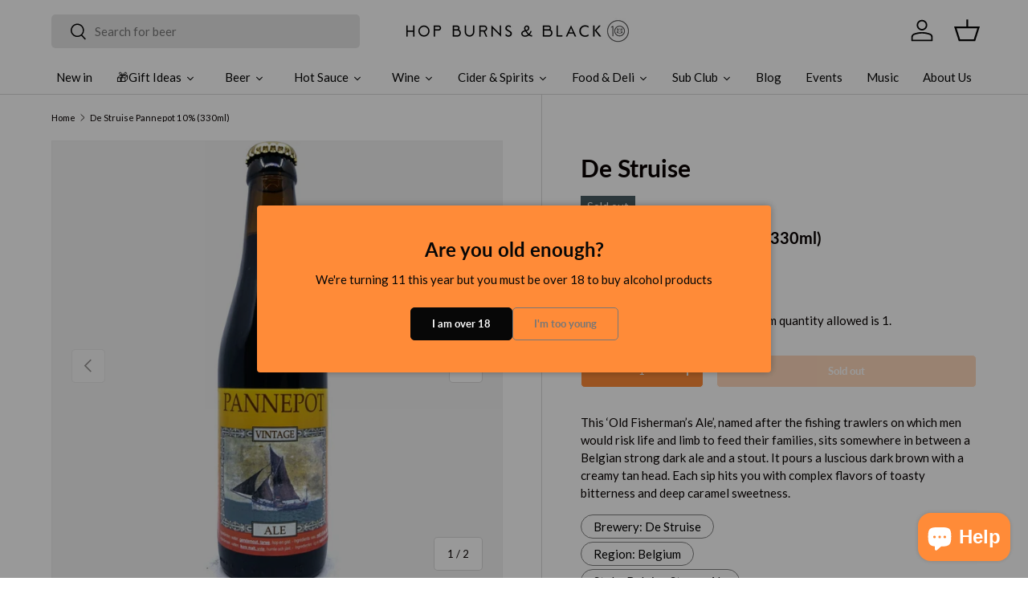

--- FILE ---
content_type: text/html; charset=utf-8
request_url: https://www.hopburnsblack.co.uk/products/destruisepannepotvintage202012330ml
body_size: 55600
content:
<!doctype html>
<html class="no-js" lang="en" dir="ltr">
<head>
  <!-- Google Tag Manager -->
<script>(function(w,d,s,l,i){w[l]=w[l]||[];w[l].push({'gtm.start':
new Date().getTime(),event:'gtm.js'});var f=d.getElementsByTagName(s)[0],
j=d.createElement(s),dl=l!='dataLayer'?'&l='+l:'';j.async=true;j.src=
'https://www.googletagmanager.com/gtm.js?id='+i+dl;f.parentNode.insertBefore(j,f);
})(window,document,'script','dataLayer','GTM-PLW44FDL');</script>
<!-- End Google Tag Manager --><meta charset="utf-8">
<meta name="viewport" content="width=device-width,initial-scale=1">
<title>De Struise Pannepot 10% (330ml) &ndash; Hop Burns &amp; Black</title><link rel="canonical" href="https://www.hopburnsblack.co.uk/products/destruisepannepotvintage202012330ml"><link rel="icon" href="//www.hopburnsblack.co.uk/cdn/shop/files/HBB_logo-favicon.jpg?crop=center&height=48&v=1614312871&width=48" type="image/jpg">
  <link rel="apple-touch-icon" href="//www.hopburnsblack.co.uk/cdn/shop/files/HBB_logo-favicon.jpg?crop=center&height=180&v=1614312871&width=180"><meta name="description" content="This ‘Old Fisherman’s Ale’, named after the fishing trawlers on which men would risk life and limb to feed their families, sits somewhere in between a Belgian strong dark ale and a stout. It pours a luscious dark brown with a creamy tan head. Each sip hits you with complex flavors of toasty bitterness and deep caramel "><meta property="og:site_name" content="Hop Burns &amp; Black">
<meta property="og:url" content="https://www.hopburnsblack.co.uk/products/destruisepannepotvintage202012330ml">
<meta property="og:title" content="De Struise Pannepot 10% (330ml)">
<meta property="og:type" content="product">
<meta property="og:description" content="This ‘Old Fisherman’s Ale’, named after the fishing trawlers on which men would risk life and limb to feed their families, sits somewhere in between a Belgian strong dark ale and a stout. It pours a luscious dark brown with a creamy tan head. Each sip hits you with complex flavors of toasty bitterness and deep caramel "><meta property="og:image" content="http://www.hopburnsblack.co.uk/cdn/shop/files/store-carmera_2024213_162330_206-01.jpg?crop=center&height=1200&v=1707841845&width=1200">
  <meta property="og:image:secure_url" content="https://www.hopburnsblack.co.uk/cdn/shop/files/store-carmera_2024213_162330_206-01.jpg?crop=center&height=1200&v=1707841845&width=1200">
  <meta property="og:image:width" content="1080">
  <meta property="og:image:height" content="1080"><meta property="og:price:amount" content="7.25">
  <meta property="og:price:currency" content="GBP"><meta name="twitter:card" content="summary_large_image">
<meta name="twitter:title" content="De Struise Pannepot 10% (330ml)">
<meta name="twitter:description" content="This ‘Old Fisherman’s Ale’, named after the fishing trawlers on which men would risk life and limb to feed their families, sits somewhere in between a Belgian strong dark ale and a stout. It pours a luscious dark brown with a creamy tan head. Each sip hits you with complex flavors of toasty bitterness and deep caramel ">
<link rel="preload" href="//www.hopburnsblack.co.uk/cdn/shop/t/23/assets/main.css?v=3077965032441127911749772522" as="style"><style data-shopify>
@font-face {
  font-family: Lato;
  font-weight: 400;
  font-style: normal;
  font-display: swap;
  src: url("//www.hopburnsblack.co.uk/cdn/fonts/lato/lato_n4.c3b93d431f0091c8be23185e15c9d1fee1e971c5.woff2") format("woff2"),
       url("//www.hopburnsblack.co.uk/cdn/fonts/lato/lato_n4.d5c00c781efb195594fd2fd4ad04f7882949e327.woff") format("woff");
}
@font-face {
  font-family: Lato;
  font-weight: 700;
  font-style: normal;
  font-display: swap;
  src: url("//www.hopburnsblack.co.uk/cdn/fonts/lato/lato_n7.900f219bc7337bc57a7a2151983f0a4a4d9d5dcf.woff2") format("woff2"),
       url("//www.hopburnsblack.co.uk/cdn/fonts/lato/lato_n7.a55c60751adcc35be7c4f8a0313f9698598612ee.woff") format("woff");
}
@font-face {
  font-family: Lato;
  font-weight: 400;
  font-style: italic;
  font-display: swap;
  src: url("//www.hopburnsblack.co.uk/cdn/fonts/lato/lato_i4.09c847adc47c2fefc3368f2e241a3712168bc4b6.woff2") format("woff2"),
       url("//www.hopburnsblack.co.uk/cdn/fonts/lato/lato_i4.3c7d9eb6c1b0a2bf62d892c3ee4582b016d0f30c.woff") format("woff");
}
@font-face {
  font-family: Lato;
  font-weight: 700;
  font-style: italic;
  font-display: swap;
  src: url("//www.hopburnsblack.co.uk/cdn/fonts/lato/lato_i7.16ba75868b37083a879b8dd9f2be44e067dfbf92.woff2") format("woff2"),
       url("//www.hopburnsblack.co.uk/cdn/fonts/lato/lato_i7.4c07c2b3b7e64ab516aa2f2081d2bb0366b9dce8.woff") format("woff");
}
@font-face {
  font-family: Lato;
  font-weight: 700;
  font-style: normal;
  font-display: swap;
  src: url("//www.hopburnsblack.co.uk/cdn/fonts/lato/lato_n7.900f219bc7337bc57a7a2151983f0a4a4d9d5dcf.woff2") format("woff2"),
       url("//www.hopburnsblack.co.uk/cdn/fonts/lato/lato_n7.a55c60751adcc35be7c4f8a0313f9698598612ee.woff") format("woff");
}
@font-face {
  font-family: Lato;
  font-weight: 400;
  font-style: normal;
  font-display: swap;
  src: url("//www.hopburnsblack.co.uk/cdn/fonts/lato/lato_n4.c3b93d431f0091c8be23185e15c9d1fee1e971c5.woff2") format("woff2"),
       url("//www.hopburnsblack.co.uk/cdn/fonts/lato/lato_n4.d5c00c781efb195594fd2fd4ad04f7882949e327.woff") format("woff");
}
:root {
      --bg-color: 255 255 255 / 1.0;
      --bg-color-og: 255 255 255 / 1.0;
      --heading-color: 9 3 2;
      --text-color: 9 3 2;
      --text-color-og: 9 3 2;
      --scrollbar-color: 9 3 2;
      --link-color: 9 3 2;
      --link-color-og: 9 3 2;
      --star-color: 103 170 249;--swatch-border-color-default: 206 205 204;
        --swatch-border-color-active: 132 129 129;
        --swatch-card-size: 24px;
        --swatch-variant-picker-size: 64px;--color-scheme-1-bg: 242 242 242 / 1.0;
      --color-scheme-1-grad: linear-gradient(180deg, rgba(244, 244, 244, 1), rgba(244, 244, 244, 1) 100%);
      --color-scheme-1-heading: 9 3 2;
      --color-scheme-1-text: 9 3 2;
      --color-scheme-1-btn-bg: 255 139 56;
      --color-scheme-1-btn-text: 255 255 255;
      --color-scheme-1-btn-bg-hover: 255 165 101;--color-scheme-2-bg: 73 93 99 / 1.0;
      --color-scheme-2-grad: ;
      --color-scheme-2-heading: 255 255 255;
      --color-scheme-2-text: 255 255 255;
      --color-scheme-2-btn-bg: 255 255 255;
      --color-scheme-2-btn-text: 9 3 2;
      --color-scheme-2-btn-bg-hover: 226 225 225;--color-scheme-3-bg: 255 139 56 / 1.0;
      --color-scheme-3-grad: ;
      --color-scheme-3-heading: 9 3 2;
      --color-scheme-3-text: 9 3 2;
      --color-scheme-3-btn-bg: 9 3 2;
      --color-scheme-3-btn-text: 255 255 255;
      --color-scheme-3-btn-bg-hover: 54 48 47;

      --drawer-bg-color: 242 242 242 / 1.0;
      --drawer-text-color: 9 3 2;

      --panel-bg-color: 242 242 242 / 1.0;
      --panel-heading-color: 9 3 2;
      --panel-text-color: 9 3 2;

      --in-stock-text-color: 44 126 63;
      --low-stock-text-color: 210 134 26;
      --very-low-stock-text-color: 180 12 28;
      --no-stock-text-color: 119 119 119;
      --no-stock-backordered-text-color: 119 119 119;

      --error-bg-color: 252 237 238;
      --error-text-color: 180 12 28;
      --success-bg-color: 232 246 234;
      --success-text-color: 44 126 63;
      --info-bg-color: 228 237 250;
      --info-text-color: 26 102 210;

      --heading-font-family: Lato, sans-serif;
      --heading-font-style: normal;
      --heading-font-weight: 700;
      --heading-scale-start: 2;

      --navigation-font-family: Lato, sans-serif;
      --navigation-font-style: normal;
      --navigation-font-weight: 400;--heading-text-transform: none;
--subheading-text-transform: none;
      --body-font-family: Lato, sans-serif;
      --body-font-style: normal;
      --body-font-weight: 400;
      --body-font-size: 15;

      --section-gap: 32;
      --heading-gap: calc(8 * var(--space-unit));--heading-gap: calc(6 * var(--space-unit));--grid-column-gap: 20px;--btn-bg-color: 255 139 56;
      --btn-bg-hover-color: 255 165 101;
      --btn-text-color: 255 255 255;
      --btn-bg-color-og: 255 139 56;
      --btn-text-color-og: 255 255 255;
      --btn-alt-bg-color: 255 139 56;
      --btn-alt-bg-alpha: 1.0;
      --btn-alt-text-color: 255 255 255;
      --btn-border-width: 1px;
      --btn-padding-y: 12px;

      
      --btn-border-radius: 5px;
      

      --btn-lg-border-radius: 50%;
      --btn-icon-border-radius: 50%;
      --input-with-btn-inner-radius: var(--btn-border-radius);

      --input-bg-color: 255 255 255 / 1.0;
      --input-text-color: 9 3 2;
      --input-border-width: 1px;
      --input-border-radius: 4px;
      --textarea-border-radius: 4px;
      --input-border-radius: 5px;
      --input-bg-color-diff-3: #f7f7f7;
      --input-bg-color-diff-6: #f0f0f0;

      --modal-border-radius: 4px;
      --modal-overlay-color: 0 0 0;
      --modal-overlay-opacity: 0.4;
      --drawer-border-radius: 4px;
      --overlay-border-radius: 4px;--sold-out-label-bg-color: 73 93 99;
      --sold-out-label-text-color: 255 255 255;--new-label-bg-color: 255 139 56;
      --new-label-text-color: 255 255 255;--preorder-label-bg-color: 103 170 249;
      --preorder-label-text-color: 255 255 255;

      --page-width: 2010px;
      --gutter-sm: 20px;
      --gutter-md: 32px;
      --gutter-lg: 64px;

      --payment-terms-bg-color: #ffffff;

      --coll-card-bg-color: #f7f7f7;
      --coll-card-border-color: rgba(0,0,0,0);--card-bg-color: #f7f7f7;
      --card-text-color: 20 20 20;
      --card-border-color: #f7f7f7;--blend-bg-color: #f2f2f2;
        
          --aos-animate-duration: 0.6s;
        

        
          --aos-min-width: 600;
        
      

      --reading-width: 48em;
    }

    @media (max-width: 769px) {
      :root {
        --reading-width: 36em;
      }
    }
  </style><link rel="stylesheet" href="//www.hopburnsblack.co.uk/cdn/shop/t/23/assets/main.css?v=3077965032441127911749772522">
  <script src="//www.hopburnsblack.co.uk/cdn/shop/t/23/assets/main.js?v=15196979400931759961749772523" defer="defer"></script><link rel="preload" href="//www.hopburnsblack.co.uk/cdn/fonts/lato/lato_n4.c3b93d431f0091c8be23185e15c9d1fee1e971c5.woff2" as="font" type="font/woff2" crossorigin fetchpriority="high"><link rel="preload" href="//www.hopburnsblack.co.uk/cdn/fonts/lato/lato_n7.900f219bc7337bc57a7a2151983f0a4a4d9d5dcf.woff2" as="font" type="font/woff2" crossorigin fetchpriority="high"><script>window.performance && window.performance.mark && window.performance.mark('shopify.content_for_header.start');</script><meta name="google-site-verification" content="QwFqTPxIp_UjmV1lHLAyf2a_60QNoE_6RxQvrQvmMso">
<meta id="shopify-digital-wallet" name="shopify-digital-wallet" content="/10351939/digital_wallets/dialog">
<meta name="shopify-checkout-api-token" content="7eca449a6bce98d56e89fa5a1cf97fa3">
<link rel="alternate" type="application/json+oembed" href="https://www.hopburnsblack.co.uk/products/destruisepannepotvintage202012330ml.oembed">
<script async="async" src="/checkouts/internal/preloads.js?locale=en-GB"></script>
<link rel="preconnect" href="https://shop.app" crossorigin="anonymous">
<script async="async" src="https://shop.app/checkouts/internal/preloads.js?locale=en-GB&shop_id=10351939" crossorigin="anonymous"></script>
<script id="apple-pay-shop-capabilities" type="application/json">{"shopId":10351939,"countryCode":"GB","currencyCode":"GBP","merchantCapabilities":["supports3DS"],"merchantId":"gid:\/\/shopify\/Shop\/10351939","merchantName":"Hop Burns \u0026 Black","requiredBillingContactFields":["postalAddress","email","phone"],"requiredShippingContactFields":["postalAddress","email","phone"],"shippingType":"shipping","supportedNetworks":["visa","maestro","masterCard","amex","discover","elo"],"total":{"type":"pending","label":"Hop Burns \u0026 Black","amount":"1.00"},"shopifyPaymentsEnabled":true,"supportsSubscriptions":true}</script>
<script id="shopify-features" type="application/json">{"accessToken":"7eca449a6bce98d56e89fa5a1cf97fa3","betas":["rich-media-storefront-analytics"],"domain":"www.hopburnsblack.co.uk","predictiveSearch":true,"shopId":10351939,"locale":"en"}</script>
<script>var Shopify = Shopify || {};
Shopify.shop = "hop-burns-black-2.myshopify.com";
Shopify.locale = "en";
Shopify.currency = {"active":"GBP","rate":"1.0"};
Shopify.country = "GB";
Shopify.theme = {"name":"Enterprise with Searchanise edits","id":183115383158,"schema_name":"Enterprise","schema_version":"1.4.2","theme_store_id":1657,"role":"main"};
Shopify.theme.handle = "null";
Shopify.theme.style = {"id":null,"handle":null};
Shopify.cdnHost = "www.hopburnsblack.co.uk/cdn";
Shopify.routes = Shopify.routes || {};
Shopify.routes.root = "/";</script>
<script type="module">!function(o){(o.Shopify=o.Shopify||{}).modules=!0}(window);</script>
<script>!function(o){function n(){var o=[];function n(){o.push(Array.prototype.slice.apply(arguments))}return n.q=o,n}var t=o.Shopify=o.Shopify||{};t.loadFeatures=n(),t.autoloadFeatures=n()}(window);</script>
<script>
  window.ShopifyPay = window.ShopifyPay || {};
  window.ShopifyPay.apiHost = "shop.app\/pay";
  window.ShopifyPay.redirectState = null;
</script>
<script id="shop-js-analytics" type="application/json">{"pageType":"product"}</script>
<script defer="defer" async type="module" src="//www.hopburnsblack.co.uk/cdn/shopifycloud/shop-js/modules/v2/client.init-shop-cart-sync_BT-GjEfc.en.esm.js"></script>
<script defer="defer" async type="module" src="//www.hopburnsblack.co.uk/cdn/shopifycloud/shop-js/modules/v2/chunk.common_D58fp_Oc.esm.js"></script>
<script defer="defer" async type="module" src="//www.hopburnsblack.co.uk/cdn/shopifycloud/shop-js/modules/v2/chunk.modal_xMitdFEc.esm.js"></script>
<script type="module">
  await import("//www.hopburnsblack.co.uk/cdn/shopifycloud/shop-js/modules/v2/client.init-shop-cart-sync_BT-GjEfc.en.esm.js");
await import("//www.hopburnsblack.co.uk/cdn/shopifycloud/shop-js/modules/v2/chunk.common_D58fp_Oc.esm.js");
await import("//www.hopburnsblack.co.uk/cdn/shopifycloud/shop-js/modules/v2/chunk.modal_xMitdFEc.esm.js");

  window.Shopify.SignInWithShop?.initShopCartSync?.({"fedCMEnabled":true,"windoidEnabled":true});

</script>
<script>
  window.Shopify = window.Shopify || {};
  if (!window.Shopify.featureAssets) window.Shopify.featureAssets = {};
  window.Shopify.featureAssets['shop-js'] = {"shop-cart-sync":["modules/v2/client.shop-cart-sync_DZOKe7Ll.en.esm.js","modules/v2/chunk.common_D58fp_Oc.esm.js","modules/v2/chunk.modal_xMitdFEc.esm.js"],"init-fed-cm":["modules/v2/client.init-fed-cm_B6oLuCjv.en.esm.js","modules/v2/chunk.common_D58fp_Oc.esm.js","modules/v2/chunk.modal_xMitdFEc.esm.js"],"shop-cash-offers":["modules/v2/client.shop-cash-offers_D2sdYoxE.en.esm.js","modules/v2/chunk.common_D58fp_Oc.esm.js","modules/v2/chunk.modal_xMitdFEc.esm.js"],"shop-login-button":["modules/v2/client.shop-login-button_QeVjl5Y3.en.esm.js","modules/v2/chunk.common_D58fp_Oc.esm.js","modules/v2/chunk.modal_xMitdFEc.esm.js"],"pay-button":["modules/v2/client.pay-button_DXTOsIq6.en.esm.js","modules/v2/chunk.common_D58fp_Oc.esm.js","modules/v2/chunk.modal_xMitdFEc.esm.js"],"shop-button":["modules/v2/client.shop-button_DQZHx9pm.en.esm.js","modules/v2/chunk.common_D58fp_Oc.esm.js","modules/v2/chunk.modal_xMitdFEc.esm.js"],"avatar":["modules/v2/client.avatar_BTnouDA3.en.esm.js"],"init-windoid":["modules/v2/client.init-windoid_CR1B-cfM.en.esm.js","modules/v2/chunk.common_D58fp_Oc.esm.js","modules/v2/chunk.modal_xMitdFEc.esm.js"],"init-shop-for-new-customer-accounts":["modules/v2/client.init-shop-for-new-customer-accounts_C_vY_xzh.en.esm.js","modules/v2/client.shop-login-button_QeVjl5Y3.en.esm.js","modules/v2/chunk.common_D58fp_Oc.esm.js","modules/v2/chunk.modal_xMitdFEc.esm.js"],"init-shop-email-lookup-coordinator":["modules/v2/client.init-shop-email-lookup-coordinator_BI7n9ZSv.en.esm.js","modules/v2/chunk.common_D58fp_Oc.esm.js","modules/v2/chunk.modal_xMitdFEc.esm.js"],"init-shop-cart-sync":["modules/v2/client.init-shop-cart-sync_BT-GjEfc.en.esm.js","modules/v2/chunk.common_D58fp_Oc.esm.js","modules/v2/chunk.modal_xMitdFEc.esm.js"],"shop-toast-manager":["modules/v2/client.shop-toast-manager_DiYdP3xc.en.esm.js","modules/v2/chunk.common_D58fp_Oc.esm.js","modules/v2/chunk.modal_xMitdFEc.esm.js"],"init-customer-accounts":["modules/v2/client.init-customer-accounts_D9ZNqS-Q.en.esm.js","modules/v2/client.shop-login-button_QeVjl5Y3.en.esm.js","modules/v2/chunk.common_D58fp_Oc.esm.js","modules/v2/chunk.modal_xMitdFEc.esm.js"],"init-customer-accounts-sign-up":["modules/v2/client.init-customer-accounts-sign-up_iGw4briv.en.esm.js","modules/v2/client.shop-login-button_QeVjl5Y3.en.esm.js","modules/v2/chunk.common_D58fp_Oc.esm.js","modules/v2/chunk.modal_xMitdFEc.esm.js"],"shop-follow-button":["modules/v2/client.shop-follow-button_CqMgW2wH.en.esm.js","modules/v2/chunk.common_D58fp_Oc.esm.js","modules/v2/chunk.modal_xMitdFEc.esm.js"],"checkout-modal":["modules/v2/client.checkout-modal_xHeaAweL.en.esm.js","modules/v2/chunk.common_D58fp_Oc.esm.js","modules/v2/chunk.modal_xMitdFEc.esm.js"],"shop-login":["modules/v2/client.shop-login_D91U-Q7h.en.esm.js","modules/v2/chunk.common_D58fp_Oc.esm.js","modules/v2/chunk.modal_xMitdFEc.esm.js"],"lead-capture":["modules/v2/client.lead-capture_BJmE1dJe.en.esm.js","modules/v2/chunk.common_D58fp_Oc.esm.js","modules/v2/chunk.modal_xMitdFEc.esm.js"],"payment-terms":["modules/v2/client.payment-terms_Ci9AEqFq.en.esm.js","modules/v2/chunk.common_D58fp_Oc.esm.js","modules/v2/chunk.modal_xMitdFEc.esm.js"]};
</script>
<script>(function() {
  var isLoaded = false;
  function asyncLoad() {
    if (isLoaded) return;
    isLoaded = true;
    var urls = ["https:\/\/chimpstatic.com\/mcjs-connected\/js\/users\/03ba1e1792a81b24ddc36f899\/6056b372af710f8b2aba28c2b.js?shop=hop-burns-black-2.myshopify.com","https:\/\/static.rechargecdn.com\/assets\/js\/widget.min.js?shop=hop-burns-black-2.myshopify.com","https:\/\/cdn.hextom.com\/js\/freeshippingbar.js?shop=hop-burns-black-2.myshopify.com","https:\/\/cdn.hextom.com\/js\/quickannouncementbar.js?shop=hop-burns-black-2.myshopify.com","https:\/\/searchanise-ef84.kxcdn.com\/widgets\/shopify\/init.js?a=7E9V0p5I1X\u0026shop=hop-burns-black-2.myshopify.com"];
    for (var i = 0; i < urls.length; i++) {
      var s = document.createElement('script');
      s.type = 'text/javascript';
      s.async = true;
      s.src = urls[i];
      var x = document.getElementsByTagName('script')[0];
      x.parentNode.insertBefore(s, x);
    }
  };
  if(window.attachEvent) {
    window.attachEvent('onload', asyncLoad);
  } else {
    window.addEventListener('load', asyncLoad, false);
  }
})();</script>
<script id="__st">var __st={"a":10351939,"offset":0,"reqid":"729e4084-ce4d-4d14-82f5-f38527c0986f-1769508730","pageurl":"www.hopburnsblack.co.uk\/products\/destruisepannepotvintage202012330ml","u":"eea5631b2db4","p":"product","rtyp":"product","rid":6583168303166};</script>
<script>window.ShopifyPaypalV4VisibilityTracking = true;</script>
<script id="captcha-bootstrap">!function(){'use strict';const t='contact',e='account',n='new_comment',o=[[t,t],['blogs',n],['comments',n],[t,'customer']],c=[[e,'customer_login'],[e,'guest_login'],[e,'recover_customer_password'],[e,'create_customer']],r=t=>t.map((([t,e])=>`form[action*='/${t}']:not([data-nocaptcha='true']) input[name='form_type'][value='${e}']`)).join(','),a=t=>()=>t?[...document.querySelectorAll(t)].map((t=>t.form)):[];function s(){const t=[...o],e=r(t);return a(e)}const i='password',u='form_key',d=['recaptcha-v3-token','g-recaptcha-response','h-captcha-response',i],f=()=>{try{return window.sessionStorage}catch{return}},m='__shopify_v',_=t=>t.elements[u];function p(t,e,n=!1){try{const o=window.sessionStorage,c=JSON.parse(o.getItem(e)),{data:r}=function(t){const{data:e,action:n}=t;return t[m]||n?{data:e,action:n}:{data:t,action:n}}(c);for(const[e,n]of Object.entries(r))t.elements[e]&&(t.elements[e].value=n);n&&o.removeItem(e)}catch(o){console.error('form repopulation failed',{error:o})}}const l='form_type',E='cptcha';function T(t){t.dataset[E]=!0}const w=window,h=w.document,L='Shopify',v='ce_forms',y='captcha';let A=!1;((t,e)=>{const n=(g='f06e6c50-85a8-45c8-87d0-21a2b65856fe',I='https://cdn.shopify.com/shopifycloud/storefront-forms-hcaptcha/ce_storefront_forms_captcha_hcaptcha.v1.5.2.iife.js',D={infoText:'Protected by hCaptcha',privacyText:'Privacy',termsText:'Terms'},(t,e,n)=>{const o=w[L][v],c=o.bindForm;if(c)return c(t,g,e,D).then(n);var r;o.q.push([[t,g,e,D],n]),r=I,A||(h.body.append(Object.assign(h.createElement('script'),{id:'captcha-provider',async:!0,src:r})),A=!0)});var g,I,D;w[L]=w[L]||{},w[L][v]=w[L][v]||{},w[L][v].q=[],w[L][y]=w[L][y]||{},w[L][y].protect=function(t,e){n(t,void 0,e),T(t)},Object.freeze(w[L][y]),function(t,e,n,w,h,L){const[v,y,A,g]=function(t,e,n){const i=e?o:[],u=t?c:[],d=[...i,...u],f=r(d),m=r(i),_=r(d.filter((([t,e])=>n.includes(e))));return[a(f),a(m),a(_),s()]}(w,h,L),I=t=>{const e=t.target;return e instanceof HTMLFormElement?e:e&&e.form},D=t=>v().includes(t);t.addEventListener('submit',(t=>{const e=I(t);if(!e)return;const n=D(e)&&!e.dataset.hcaptchaBound&&!e.dataset.recaptchaBound,o=_(e),c=g().includes(e)&&(!o||!o.value);(n||c)&&t.preventDefault(),c&&!n&&(function(t){try{if(!f())return;!function(t){const e=f();if(!e)return;const n=_(t);if(!n)return;const o=n.value;o&&e.removeItem(o)}(t);const e=Array.from(Array(32),(()=>Math.random().toString(36)[2])).join('');!function(t,e){_(t)||t.append(Object.assign(document.createElement('input'),{type:'hidden',name:u})),t.elements[u].value=e}(t,e),function(t,e){const n=f();if(!n)return;const o=[...t.querySelectorAll(`input[type='${i}']`)].map((({name:t})=>t)),c=[...d,...o],r={};for(const[a,s]of new FormData(t).entries())c.includes(a)||(r[a]=s);n.setItem(e,JSON.stringify({[m]:1,action:t.action,data:r}))}(t,e)}catch(e){console.error('failed to persist form',e)}}(e),e.submit())}));const S=(t,e)=>{t&&!t.dataset[E]&&(n(t,e.some((e=>e===t))),T(t))};for(const o of['focusin','change'])t.addEventListener(o,(t=>{const e=I(t);D(e)&&S(e,y())}));const B=e.get('form_key'),M=e.get(l),P=B&&M;t.addEventListener('DOMContentLoaded',(()=>{const t=y();if(P)for(const e of t)e.elements[l].value===M&&p(e,B);[...new Set([...A(),...v().filter((t=>'true'===t.dataset.shopifyCaptcha))])].forEach((e=>S(e,t)))}))}(h,new URLSearchParams(w.location.search),n,t,e,['guest_login'])})(!0,!0)}();</script>
<script integrity="sha256-4kQ18oKyAcykRKYeNunJcIwy7WH5gtpwJnB7kiuLZ1E=" data-source-attribution="shopify.loadfeatures" defer="defer" src="//www.hopburnsblack.co.uk/cdn/shopifycloud/storefront/assets/storefront/load_feature-a0a9edcb.js" crossorigin="anonymous"></script>
<script crossorigin="anonymous" defer="defer" src="//www.hopburnsblack.co.uk/cdn/shopifycloud/storefront/assets/shopify_pay/storefront-65b4c6d7.js?v=20250812"></script>
<script data-source-attribution="shopify.dynamic_checkout.dynamic.init">var Shopify=Shopify||{};Shopify.PaymentButton=Shopify.PaymentButton||{isStorefrontPortableWallets:!0,init:function(){window.Shopify.PaymentButton.init=function(){};var t=document.createElement("script");t.src="https://www.hopburnsblack.co.uk/cdn/shopifycloud/portable-wallets/latest/portable-wallets.en.js",t.type="module",document.head.appendChild(t)}};
</script>
<script data-source-attribution="shopify.dynamic_checkout.buyer_consent">
  function portableWalletsHideBuyerConsent(e){var t=document.getElementById("shopify-buyer-consent"),n=document.getElementById("shopify-subscription-policy-button");t&&n&&(t.classList.add("hidden"),t.setAttribute("aria-hidden","true"),n.removeEventListener("click",e))}function portableWalletsShowBuyerConsent(e){var t=document.getElementById("shopify-buyer-consent"),n=document.getElementById("shopify-subscription-policy-button");t&&n&&(t.classList.remove("hidden"),t.removeAttribute("aria-hidden"),n.addEventListener("click",e))}window.Shopify?.PaymentButton&&(window.Shopify.PaymentButton.hideBuyerConsent=portableWalletsHideBuyerConsent,window.Shopify.PaymentButton.showBuyerConsent=portableWalletsShowBuyerConsent);
</script>
<script>
  function portableWalletsCleanup(e){e&&e.src&&console.error("Failed to load portable wallets script "+e.src);var t=document.querySelectorAll("shopify-accelerated-checkout .shopify-payment-button__skeleton, shopify-accelerated-checkout-cart .wallet-cart-button__skeleton"),e=document.getElementById("shopify-buyer-consent");for(let e=0;e<t.length;e++)t[e].remove();e&&e.remove()}function portableWalletsNotLoadedAsModule(e){e instanceof ErrorEvent&&"string"==typeof e.message&&e.message.includes("import.meta")&&"string"==typeof e.filename&&e.filename.includes("portable-wallets")&&(window.removeEventListener("error",portableWalletsNotLoadedAsModule),window.Shopify.PaymentButton.failedToLoad=e,"loading"===document.readyState?document.addEventListener("DOMContentLoaded",window.Shopify.PaymentButton.init):window.Shopify.PaymentButton.init())}window.addEventListener("error",portableWalletsNotLoadedAsModule);
</script>

<script type="module" src="https://www.hopburnsblack.co.uk/cdn/shopifycloud/portable-wallets/latest/portable-wallets.en.js" onError="portableWalletsCleanup(this)" crossorigin="anonymous"></script>
<script nomodule>
  document.addEventListener("DOMContentLoaded", portableWalletsCleanup);
</script>

<script id='scb4127' type='text/javascript' async='' src='https://www.hopburnsblack.co.uk/cdn/shopifycloud/privacy-banner/storefront-banner.js'></script><link id="shopify-accelerated-checkout-styles" rel="stylesheet" media="screen" href="https://www.hopburnsblack.co.uk/cdn/shopifycloud/portable-wallets/latest/accelerated-checkout-backwards-compat.css" crossorigin="anonymous">
<style id="shopify-accelerated-checkout-cart">
        #shopify-buyer-consent {
  margin-top: 1em;
  display: inline-block;
  width: 100%;
}

#shopify-buyer-consent.hidden {
  display: none;
}

#shopify-subscription-policy-button {
  background: none;
  border: none;
  padding: 0;
  text-decoration: underline;
  font-size: inherit;
  cursor: pointer;
}

#shopify-subscription-policy-button::before {
  box-shadow: none;
}

      </style>
<script id="sections-script" data-sections="header,footer" defer="defer" src="//www.hopburnsblack.co.uk/cdn/shop/t/23/compiled_assets/scripts.js?v=29936"></script>
<script>window.performance && window.performance.mark && window.performance.mark('shopify.content_for_header.end');</script>

    <script src="//www.hopburnsblack.co.uk/cdn/shop/t/23/assets/animate-on-scroll.js?v=15249566486942820451749772483" defer="defer"></script>
    <link rel="stylesheet" href="//www.hopburnsblack.co.uk/cdn/shop/t/23/assets/animate-on-scroll.css?v=116194678796051782541749772483">
  

  <script>document.documentElement.className = document.documentElement.className.replace('no-js', 'js');</script><!-- CC Custom Head Start --><!-- CC Custom Head End --><!-- BEGIN app block: shopify://apps/zapiet-pickup-delivery/blocks/app-embed/5599aff0-8af1-473a-a372-ecd72a32b4d5 -->









    <style>#storePickupApp {
}</style>




<script type="text/javascript">
    var zapietTranslations = {};

    window.ZapietMethods = {"delivery":{"active":true,"enabled":true,"name":"Delivery","sort":0,"status":{"condition":"price","operator":"morethan","value":4000,"enabled":true,"product_conditions":{"enabled":false,"value":"Pickup Only,Shipping Only","enable":false,"property":"tags","hide_button":false}},"button":{"type":"default","default":null,"hover":"","active":null}},"shipping":{"active":false,"enabled":true,"name":"Shipping","sort":1,"status":{"condition":"price","operator":"morethan","value":0,"enabled":true,"product_conditions":{"enabled":true,"value":"Cafe","enable":false,"property":"type","hide_button":false}},"button":{"type":"default","default":null,"hover":"","active":null}},"pickup":{"active":false,"enabled":true,"name":"Pickup","sort":2,"status":{"condition":"price","operator":"morethan","value":0,"enabled":true,"product_conditions":{"enabled":false,"value":"Delivery Only,Shipping Only","enable":false,"property":"tags","hide_button":false}},"button":{"type":"default","default":null,"hover":"","active":null}}}
    window.ZapietEvent = {
        listen: function(eventKey, callback) {
            if (!this.listeners) {
                this.listeners = [];
            }
            this.listeners.push({
                eventKey: eventKey,
                callback: callback
            });
        },
    };

    

    
        
        var language_settings = {"enable_app":true,"enable_geo_search_for_pickups":false,"pickup_region_filter_enabled":false,"pickup_region_filter_field":null,"currency":"GBP","weight_format":"kg","pickup.enable_map":false,"delivery_validation_method":"partial_postcode_matching","base_country_name":"United Kingdom","base_country_code":"GB","method_display_style":"default","default_method_display_style":"classic","date_format":"l, F j, Y","time_format":"h:i A","week_day_start":"Sun","pickup_address_format":"<span class=\"name\"><strong>{{company_name}}</strong></span><span class=\"address\">{{address_line_1}}<br>{{city}}, {{postal_code}}</span><span class=\"distance\">{{distance}}</span>{{more_information}}","rates_enabled":true,"payment_customization_enabled":false,"distance_format":"km","enable_delivery_address_autocompletion":false,"enable_delivery_current_location":false,"enable_pickup_address_autocompletion":false,"pickup_date_picker_enabled":true,"pickup_time_picker_enabled":true,"delivery_note_enabled":true,"delivery_note_required":false,"delivery_date_picker_enabled":true,"delivery_time_picker_enabled":false,"shipping.date_picker_enabled":false,"delivery_validate_cart":false,"pickup_validate_cart":false,"gmak":"","enable_checkout_locale":true,"enable_checkout_url":true,"disable_widget_for_digital_items":true,"disable_widget_for_product_handles":"gift-card","colors":{"widget_active_background_color":null,"widget_active_border_color":null,"widget_active_icon_color":null,"widget_active_text_color":null,"widget_inactive_background_color":null,"widget_inactive_border_color":null,"widget_inactive_icon_color":null,"widget_inactive_text_color":null},"delivery_validator":{"enabled":false,"show_on_page_load":true,"sticky":false},"checkout":{"delivery":{"discount_code":null,"prepopulate_shipping_address":true,"preselect_first_available_time":true},"pickup":{"discount_code":null,"prepopulate_shipping_address":true,"customer_phone_required":false,"preselect_first_location":true,"preselect_first_available_time":true},"shipping":{"discount_code":""}},"day_name_attribute_enabled":false,"methods":{"delivery":{"active":true,"enabled":true,"name":"Delivery","sort":0,"status":{"condition":"price","operator":"morethan","value":4000,"enabled":true,"product_conditions":{"enabled":false,"value":"Pickup Only,Shipping Only","enable":false,"property":"tags","hide_button":false}},"button":{"type":"default","default":null,"hover":"","active":null}},"shipping":{"active":false,"enabled":true,"name":"Shipping","sort":1,"status":{"condition":"price","operator":"morethan","value":0,"enabled":true,"product_conditions":{"enabled":true,"value":"Cafe","enable":false,"property":"type","hide_button":false}},"button":{"type":"default","default":null,"hover":"","active":null}},"pickup":{"active":false,"enabled":true,"name":"Pickup","sort":2,"status":{"condition":"price","operator":"morethan","value":0,"enabled":true,"product_conditions":{"enabled":false,"value":"Delivery Only,Shipping Only","enable":false,"property":"tags","hide_button":false}},"button":{"type":"default","default":null,"hover":"","active":null}}},"translations":{"methods":{"shipping":"Shipping","pickup":"Pickups","delivery":"Delivery"},"calendar":{"january":"January","february":"February","march":"March","april":"April","may":"May","june":"June","july":"July","august":"August","september":"September","october":"October","november":"November","december":"December","sunday":"Sun","monday":"Mon","tuesday":"Tue","wednesday":"Wed","thursday":"Thu","friday":"Fri","saturday":"Sat","today":"","close":"","labelMonthNext":"Next month","labelMonthPrev":"Previous month","labelMonthSelect":"Select a month","labelYearSelect":"Select a year","and":"and","between":"between"},"pickup":{"checkout_button":"Checkout","location_label":"Choose a location.","could_not_find_location":"Sorry, we could not find your location.","datepicker_label":"Choose a date and time.","datepicker_placeholder":"Pick a date","date_time_output":"{{DATE}} at {{TIME}}","location_placeholder":"Enter your postal code ...","filter_by_region_placeholder":"Filter by state/province","heading":"Pick up at shop","note":"","max_order_total":"Maximum order value for pickup is £0.00","max_order_weight":"Maximum order weight for pickup is {{ weight }}","min_order_total":"Minimum order value for pickup is £0.00","min_order_weight":"Minimum order weight for pickup is {{ weight }}","more_information":"More information","no_date_time_selected":"Please select a date","no_locations_found":"Sorry, pickup is not available for your selected items.","no_locations_region":"Sorry, pickup is not available in your region.","cart_eligibility_error":"Sorry, pickup is not available for your selected items.","method_not_available":"Not available","opening_hours":"Opening hours","locations_found":"Please select a pickup location:","preselect_first_available_time":"Select a time","dates_not_available":"Sorry, your selected items are not currently available for pickup.","location_error":"Please select a pickup location.","checkout_error":"Please select a date for pickup."},"delivery":{"checkout_button":"Checkout","could_not_find_location":"Sorry, we could not find your location.","datepicker_label":"Choose a date and time.","datepicker_placeholder":"Choose a date - S LONDON: Wednesdays THANET: Thursdays/Saturdays","date_time_output":"{{DATE}} between {{SLOT_START_TIME}} and {{SLOT_END_TIME}}","delivery_note_label":"Please enter delivery instructions or gift note (optional)","delivery_validator_button_label":"Go","delivery_validator_eligible_button_label":"Continue shopping","delivery_validator_eligible_button_link":"#","delivery_validator_eligible_content":"To start shopping just click the button below","delivery_validator_eligible_heading":"Great, we deliver to your area!","delivery_validator_error_button_label":"Continue shopping","delivery_validator_error_button_link":"#","delivery_validator_error_content":"Sorry, it looks like we have encountered an unexpected error. Please try again.","delivery_validator_error_heading":"An error occured","delivery_validator_not_eligible_button_label":"Continue shopping","delivery_validator_not_eligible_button_link":"#","delivery_validator_not_eligible_content":"You are more then welcome to continue browsing our store","delivery_validator_not_eligible_heading":"Sorry, we do not deliver to your area","delivery_validator_placeholder":"Enter your postal code ...","delivery_validator_prelude":"Do we deliver?","available":"Great! You are eligible for delivery. SOUTH LONDON: Wednesdays THANET: Thursdays/Saturdays","heading":"Local Delivery (over £40)","note":"Enter your postal code to check if you are eligible for local South London or Thanet delivery:","max_order_total":"Maximum order value for delivery is £40.00","max_order_weight":"Maximum order weight for delivery is {{ weight }}","min_order_total":"Minimum order value for free local delivery is £40.00. Try courier shipping instead","min_order_weight":"Minimum order weight for delivery is {{ weight }}","delivery_note_error":"Please enter delivery instructions","no_date_time_selected":"Please select a date & time for delivery.","cart_eligibility_error":"Sorry, delivery is not available for your selected items.","method_not_available":"Not available","delivery_note_label_required":"Please enter delivery instructions (required)","location_placeholder":"Enter your postal code ...","preselect_first_available_time":"Select a time","not_available":"Free local delivery (South London & Thanet) is not available in your area. Select courier shipping instead","dates_not_available":"Sorry, your selected items are not currently available for delivery.","checkout_error":"Please enter a valid zipcode and select your preferred date and time for delivery."},"shipping":{"checkout_button":"Checkout","datepicker_placeholder":"Choose a date.","heading":"Courier/Same Day Shipping","note":"Please click the checkout button to continue.","max_order_total":"Maximum order value for shipping is £0.00","max_order_weight":"Maximum order weight for shipping is {{ weight }}","min_order_total":"Minimum order value for shipping is £0.00","min_order_weight":"Minimum order weight for shipping is {{ weight }}","cart_eligibility_error":"Sorry, shipping is not available for your selected items.","method_not_available":"Not available","checkout_error":"Please choose a date for shipping."},"widget":{"zapiet_id_error":"There was a problem adding the Zapiet ID to your cart","attributes_error":"There was a problem adding the attributes to your cart","no_delivery_options_available":"No delivery options are available for your products","no_checkout_method_error":"Please select a delivery option","sms_consent":"I would like to receive SMS notifications about my order updates.","daily_limits_modal_title":"Some items in your cart are unavailable for the selected date.","daily_limits_modal_description":"Select a different date or adjust your cart.","daily_limits_modal_close_button":"Review products","daily_limits_modal_change_date_button":"Change date","daily_limits_modal_out_of_stock_label":"Out of stock","daily_limits_modal_only_left_label":"Only {{ quantity }} left"},"order_status":{"pickup_details_heading":"Pickup details","pickup_details_text":"Your order will be ready for collection at our {{ Pickup-Location-Company }} location{% if Pickup-Date %} on {{ Pickup-Date | date: \"%A, %d %B\" }}{% if Pickup-Time %} at {{ Pickup-Time }}{% endif %}{% endif %}","delivery_details_heading":"Delivery details","delivery_details_text":"Your order will be delivered locally by our team{% if Delivery-Date %} on the {{ Delivery-Date | date: \"%A, %d %B\" }}{% if Delivery-Time %} between {{ Delivery-Time }}{% endif %}{% endif %}","shipping_details_heading":"Shipping details","shipping_details_text":"Your order will arrive soon{% if Shipping-Date %} on the {{ Shipping-Date | date: \"%A, %d %B\" }}{% endif %}"},"product_widget":{"title":"Delivery and pickup options:","pickup_at":"Pickup at {{ location }}","ready_for_collection":"Ready for collection from","on":"on","view_all_stores":"View all stores","pickup_not_available_item":"Pickup not available for this item","delivery_not_available_location":"Delivery not available for {{ postal_code }}","delivered_by":"Delivered by {{ date }}","delivered_today":"Delivered today","change":"Change","tomorrow":"tomorrow","today":"today","delivery_to":"Delivery to {{ postal_code }}","showing_options_for":"Showing options for {{ postal_code }}","modal_heading":"Select a store for pickup","modal_subheading":"Showing stores near {{ postal_code }}","show_opening_hours":"Show opening hours","hide_opening_hours":"Hide opening hours","closed":"Closed","input_placeholder":"Enter your postal code","input_button":"Check","input_error":"Add a postal code to check available delivery and pickup options.","pickup_available":"Pickup available","not_available":"Not available","select":"Select","selected":"Selected","find_a_store":"Find a store"},"shipping_language_code":"en","delivery_language_code":"en-AU","pickup_language_code":"en-CA"},"default_language":"en","region":"us-2","api_region":"api-us","enable_zapiet_id_all_items":false,"widget_restore_state_on_load":false,"draft_orders_enabled":false,"preselect_checkout_method":true,"widget_show_could_not_locate_div_error":true,"checkout_extension_enabled":false,"show_pickup_consent_checkbox":false,"show_delivery_consent_checkbox":false,"subscription_paused":false,"pickup_note_enabled":false,"pickup_note_required":false,"shipping_note_enabled":false,"shipping_note_required":false};
        zapietTranslations["en"] = language_settings.translations;
    

    function initializeZapietApp() {
        var products = [];

        

        window.ZapietCachedSettings = {
            cached_config: {"enable_app":true,"enable_geo_search_for_pickups":false,"pickup_region_filter_enabled":false,"pickup_region_filter_field":null,"currency":"GBP","weight_format":"kg","pickup.enable_map":false,"delivery_validation_method":"partial_postcode_matching","base_country_name":"United Kingdom","base_country_code":"GB","method_display_style":"default","default_method_display_style":"classic","date_format":"l, F j, Y","time_format":"h:i A","week_day_start":"Sun","pickup_address_format":"<span class=\"name\"><strong>{{company_name}}</strong></span><span class=\"address\">{{address_line_1}}<br>{{city}}, {{postal_code}}</span><span class=\"distance\">{{distance}}</span>{{more_information}}","rates_enabled":true,"payment_customization_enabled":false,"distance_format":"km","enable_delivery_address_autocompletion":false,"enable_delivery_current_location":false,"enable_pickup_address_autocompletion":false,"pickup_date_picker_enabled":true,"pickup_time_picker_enabled":true,"delivery_note_enabled":true,"delivery_note_required":false,"delivery_date_picker_enabled":true,"delivery_time_picker_enabled":false,"shipping.date_picker_enabled":false,"delivery_validate_cart":false,"pickup_validate_cart":false,"gmak":"","enable_checkout_locale":true,"enable_checkout_url":true,"disable_widget_for_digital_items":true,"disable_widget_for_product_handles":"gift-card","colors":{"widget_active_background_color":null,"widget_active_border_color":null,"widget_active_icon_color":null,"widget_active_text_color":null,"widget_inactive_background_color":null,"widget_inactive_border_color":null,"widget_inactive_icon_color":null,"widget_inactive_text_color":null},"delivery_validator":{"enabled":false,"show_on_page_load":true,"sticky":false},"checkout":{"delivery":{"discount_code":null,"prepopulate_shipping_address":true,"preselect_first_available_time":true},"pickup":{"discount_code":null,"prepopulate_shipping_address":true,"customer_phone_required":false,"preselect_first_location":true,"preselect_first_available_time":true},"shipping":{"discount_code":""}},"day_name_attribute_enabled":false,"methods":{"delivery":{"active":true,"enabled":true,"name":"Delivery","sort":0,"status":{"condition":"price","operator":"morethan","value":4000,"enabled":true,"product_conditions":{"enabled":false,"value":"Pickup Only,Shipping Only","enable":false,"property":"tags","hide_button":false}},"button":{"type":"default","default":null,"hover":"","active":null}},"shipping":{"active":false,"enabled":true,"name":"Shipping","sort":1,"status":{"condition":"price","operator":"morethan","value":0,"enabled":true,"product_conditions":{"enabled":true,"value":"Cafe","enable":false,"property":"type","hide_button":false}},"button":{"type":"default","default":null,"hover":"","active":null}},"pickup":{"active":false,"enabled":true,"name":"Pickup","sort":2,"status":{"condition":"price","operator":"morethan","value":0,"enabled":true,"product_conditions":{"enabled":false,"value":"Delivery Only,Shipping Only","enable":false,"property":"tags","hide_button":false}},"button":{"type":"default","default":null,"hover":"","active":null}}},"translations":{"methods":{"shipping":"Shipping","pickup":"Pickups","delivery":"Delivery"},"calendar":{"january":"January","february":"February","march":"March","april":"April","may":"May","june":"June","july":"July","august":"August","september":"September","october":"October","november":"November","december":"December","sunday":"Sun","monday":"Mon","tuesday":"Tue","wednesday":"Wed","thursday":"Thu","friday":"Fri","saturday":"Sat","today":"","close":"","labelMonthNext":"Next month","labelMonthPrev":"Previous month","labelMonthSelect":"Select a month","labelYearSelect":"Select a year","and":"and","between":"between"},"pickup":{"checkout_button":"Checkout","location_label":"Choose a location.","could_not_find_location":"Sorry, we could not find your location.","datepicker_label":"Choose a date and time.","datepicker_placeholder":"Pick a date","date_time_output":"{{DATE}} at {{TIME}}","location_placeholder":"Enter your postal code ...","filter_by_region_placeholder":"Filter by state/province","heading":"Pick up at shop","note":"","max_order_total":"Maximum order value for pickup is £0.00","max_order_weight":"Maximum order weight for pickup is {{ weight }}","min_order_total":"Minimum order value for pickup is £0.00","min_order_weight":"Minimum order weight for pickup is {{ weight }}","more_information":"More information","no_date_time_selected":"Please select a date","no_locations_found":"Sorry, pickup is not available for your selected items.","no_locations_region":"Sorry, pickup is not available in your region.","cart_eligibility_error":"Sorry, pickup is not available for your selected items.","method_not_available":"Not available","opening_hours":"Opening hours","locations_found":"Please select a pickup location:","preselect_first_available_time":"Select a time","dates_not_available":"Sorry, your selected items are not currently available for pickup.","location_error":"Please select a pickup location.","checkout_error":"Please select a date for pickup."},"delivery":{"checkout_button":"Checkout","could_not_find_location":"Sorry, we could not find your location.","datepicker_label":"Choose a date and time.","datepicker_placeholder":"Choose a date - S LONDON: Wednesdays THANET: Thursdays/Saturdays","date_time_output":"{{DATE}} between {{SLOT_START_TIME}} and {{SLOT_END_TIME}}","delivery_note_label":"Please enter delivery instructions or gift note (optional)","delivery_validator_button_label":"Go","delivery_validator_eligible_button_label":"Continue shopping","delivery_validator_eligible_button_link":"#","delivery_validator_eligible_content":"To start shopping just click the button below","delivery_validator_eligible_heading":"Great, we deliver to your area!","delivery_validator_error_button_label":"Continue shopping","delivery_validator_error_button_link":"#","delivery_validator_error_content":"Sorry, it looks like we have encountered an unexpected error. Please try again.","delivery_validator_error_heading":"An error occured","delivery_validator_not_eligible_button_label":"Continue shopping","delivery_validator_not_eligible_button_link":"#","delivery_validator_not_eligible_content":"You are more then welcome to continue browsing our store","delivery_validator_not_eligible_heading":"Sorry, we do not deliver to your area","delivery_validator_placeholder":"Enter your postal code ...","delivery_validator_prelude":"Do we deliver?","available":"Great! You are eligible for delivery. SOUTH LONDON: Wednesdays THANET: Thursdays/Saturdays","heading":"Local Delivery (over £40)","note":"Enter your postal code to check if you are eligible for local South London or Thanet delivery:","max_order_total":"Maximum order value for delivery is £40.00","max_order_weight":"Maximum order weight for delivery is {{ weight }}","min_order_total":"Minimum order value for free local delivery is £40.00. Try courier shipping instead","min_order_weight":"Minimum order weight for delivery is {{ weight }}","delivery_note_error":"Please enter delivery instructions","no_date_time_selected":"Please select a date & time for delivery.","cart_eligibility_error":"Sorry, delivery is not available for your selected items.","method_not_available":"Not available","delivery_note_label_required":"Please enter delivery instructions (required)","location_placeholder":"Enter your postal code ...","preselect_first_available_time":"Select a time","not_available":"Free local delivery (South London & Thanet) is not available in your area. Select courier shipping instead","dates_not_available":"Sorry, your selected items are not currently available for delivery.","checkout_error":"Please enter a valid zipcode and select your preferred date and time for delivery."},"shipping":{"checkout_button":"Checkout","datepicker_placeholder":"Choose a date.","heading":"Courier/Same Day Shipping","note":"Please click the checkout button to continue.","max_order_total":"Maximum order value for shipping is £0.00","max_order_weight":"Maximum order weight for shipping is {{ weight }}","min_order_total":"Minimum order value for shipping is £0.00","min_order_weight":"Minimum order weight for shipping is {{ weight }}","cart_eligibility_error":"Sorry, shipping is not available for your selected items.","method_not_available":"Not available","checkout_error":"Please choose a date for shipping."},"widget":{"zapiet_id_error":"There was a problem adding the Zapiet ID to your cart","attributes_error":"There was a problem adding the attributes to your cart","no_delivery_options_available":"No delivery options are available for your products","no_checkout_method_error":"Please select a delivery option","sms_consent":"I would like to receive SMS notifications about my order updates.","daily_limits_modal_title":"Some items in your cart are unavailable for the selected date.","daily_limits_modal_description":"Select a different date or adjust your cart.","daily_limits_modal_close_button":"Review products","daily_limits_modal_change_date_button":"Change date","daily_limits_modal_out_of_stock_label":"Out of stock","daily_limits_modal_only_left_label":"Only {{ quantity }} left"},"order_status":{"pickup_details_heading":"Pickup details","pickup_details_text":"Your order will be ready for collection at our {{ Pickup-Location-Company }} location{% if Pickup-Date %} on {{ Pickup-Date | date: \"%A, %d %B\" }}{% if Pickup-Time %} at {{ Pickup-Time }}{% endif %}{% endif %}","delivery_details_heading":"Delivery details","delivery_details_text":"Your order will be delivered locally by our team{% if Delivery-Date %} on the {{ Delivery-Date | date: \"%A, %d %B\" }}{% if Delivery-Time %} between {{ Delivery-Time }}{% endif %}{% endif %}","shipping_details_heading":"Shipping details","shipping_details_text":"Your order will arrive soon{% if Shipping-Date %} on the {{ Shipping-Date | date: \"%A, %d %B\" }}{% endif %}"},"product_widget":{"title":"Delivery and pickup options:","pickup_at":"Pickup at {{ location }}","ready_for_collection":"Ready for collection from","on":"on","view_all_stores":"View all stores","pickup_not_available_item":"Pickup not available for this item","delivery_not_available_location":"Delivery not available for {{ postal_code }}","delivered_by":"Delivered by {{ date }}","delivered_today":"Delivered today","change":"Change","tomorrow":"tomorrow","today":"today","delivery_to":"Delivery to {{ postal_code }}","showing_options_for":"Showing options for {{ postal_code }}","modal_heading":"Select a store for pickup","modal_subheading":"Showing stores near {{ postal_code }}","show_opening_hours":"Show opening hours","hide_opening_hours":"Hide opening hours","closed":"Closed","input_placeholder":"Enter your postal code","input_button":"Check","input_error":"Add a postal code to check available delivery and pickup options.","pickup_available":"Pickup available","not_available":"Not available","select":"Select","selected":"Selected","find_a_store":"Find a store"},"shipping_language_code":"en","delivery_language_code":"en-AU","pickup_language_code":"en-CA"},"default_language":"en","region":"us-2","api_region":"api-us","enable_zapiet_id_all_items":false,"widget_restore_state_on_load":false,"draft_orders_enabled":false,"preselect_checkout_method":true,"widget_show_could_not_locate_div_error":true,"checkout_extension_enabled":false,"show_pickup_consent_checkbox":false,"show_delivery_consent_checkbox":false,"subscription_paused":false,"pickup_note_enabled":false,"pickup_note_required":false,"shipping_note_enabled":false,"shipping_note_required":false},
            shop_identifier: 'hop-burns-black-2.myshopify.com',
            language_code: 'en',
            checkout_url: '/cart',
            products: products,
            translations: zapietTranslations,
            customer: {
                first_name: '',
                last_name: '',
                company: '',
                address1: '',
                address2: '',
                city: '',
                province: '',
                country: '',
                zip: '',
                phone: '',
                tags: null
            }
        }

        window.Zapiet.start(window.ZapietCachedSettings, true);

        
            window.ZapietEvent.listen('widget_loaded', function() {
                // Custom JavaScript
            });
        
    }

    function loadZapietStyles(href) {
        var ss = document.createElement("link");
        ss.type = "text/css";
        ss.rel = "stylesheet";
        ss.media = "all";
        ss.href = href;
        document.getElementsByTagName("head")[0].appendChild(ss);
    }

    
        loadZapietStyles("https://cdn.shopify.com/extensions/019bfe9d-bc58-7edc-8ea3-f09ad2822809/zapiet-pickup-delivery-1076/assets/storepickup.css");
        var zapietLoadScripts = {
            vendor: true,
            storepickup: true,
            pickup: true,
            delivery: true,
            shipping: true,
            pickup_map: false,
            validator: false
        };

        function zapietScriptLoaded(key) {
            zapietLoadScripts[key] = false;
            if (!Object.values(zapietLoadScripts).includes(true)) {
                initializeZapietApp();
            }
        }
    
</script>




    <script type="module" src="https://cdn.shopify.com/extensions/019bfe9d-bc58-7edc-8ea3-f09ad2822809/zapiet-pickup-delivery-1076/assets/vendor.js" onload="zapietScriptLoaded('vendor')" defer></script>
    <script type="module" src="https://cdn.shopify.com/extensions/019bfe9d-bc58-7edc-8ea3-f09ad2822809/zapiet-pickup-delivery-1076/assets/storepickup.js" onload="zapietScriptLoaded('storepickup')" defer></script>

    

    
        <script type="module" src="https://cdn.shopify.com/extensions/019bfe9d-bc58-7edc-8ea3-f09ad2822809/zapiet-pickup-delivery-1076/assets/pickup.js" onload="zapietScriptLoaded('pickup')" defer></script>
    

    
        <script type="module" src="https://cdn.shopify.com/extensions/019bfe9d-bc58-7edc-8ea3-f09ad2822809/zapiet-pickup-delivery-1076/assets/delivery.js" onload="zapietScriptLoaded('delivery')" defer></script>
    

    
        <script type="module" src="https://cdn.shopify.com/extensions/019bfe9d-bc58-7edc-8ea3-f09ad2822809/zapiet-pickup-delivery-1076/assets/shipping.js" onload="zapietScriptLoaded('shipping')" defer></script>
    

    


<!-- END app block --><!-- BEGIN app block: shopify://apps/minmaxify-order-limits/blocks/app-embed-block/3acfba32-89f3-4377-ae20-cbb9abc48475 --><script type="text/javascript" src="https://limits.minmaxify.com/hop-burns-black-2.myshopify.com?v=139c&r=20260127090655" async></script>

<!-- END app block --><!-- BEGIN app block: shopify://apps/marsello-loyalty-email-sms/blocks/widget/2f8afca8-ebe2-41cc-a30f-c0ab7d4ac8be --><script>
  (function () {
    var w = window;
    var d = document;
    var l = function () {
      var data = btoa(
        JSON.stringify({
          Provider: 0,
          SiteIdentifier: 'hop-burns-black-2.myshopify.com',
          CustomerIdentifier: '',
          Timestamp: 'fe5b2b6718321a362317d578abbe882553707a40fbb23c695e58e67048e6aea4',
        })
      );
      w.marselloSettings = { token: data };
      var listener = function (event) {
        if (event.data == 'signup') {
          window.location.href = '/account/register';
        } else if (event.data == 'signin') {
          window.location.href = '/account/login';
        } else if (event.data == 'logout') {
          window.location.href = '/account/logout';
        }
      };
      window.addEventListener('message', listener, false);
      var s = d.createElement('script');
      s.type = 'text/javascript';
      s.async = true;
      s.src = 'https://pos.marsello.app/widget/hop-burns-black-2.myshopify.com';
      //s.src = 'https://localhost:44464/widget/hop-burns-black-2.myshopify.com';
      var x = d.getElementsByTagName('head')[0].childNodes[0];
      x.parentNode.insertBefore(s, x);
    };
    if (document.readyState === 'complete') {
      l();
    } else if (w.attachEvent) {
      w.attachEvent('onload', l);
    } else {
      w.addEventListener('load', l, false);
    }
  })();
</script>



<!-- END app block --><link href="https://cdn.shopify.com/extensions/019aaa54-6629-7eb1-b13a-d1f2668e9d67/now-in-stock-3-31/assets/iStock-notify-2.0.1.css" rel="stylesheet" type="text/css" media="all">
<script src="https://cdn.shopify.com/extensions/e8878072-2f6b-4e89-8082-94b04320908d/inbox-1254/assets/inbox-chat-loader.js" type="text/javascript" defer="defer"></script>
<script src="https://cdn.shopify.com/extensions/019bc2cf-ad72-709c-ab89-9947d92587ae/free-shipping-bar-118/assets/freeshippingbar.js" type="text/javascript" defer="defer"></script>
<link href="https://monorail-edge.shopifysvc.com" rel="dns-prefetch">
<script>(function(){if ("sendBeacon" in navigator && "performance" in window) {try {var session_token_from_headers = performance.getEntriesByType('navigation')[0].serverTiming.find(x => x.name == '_s').description;} catch {var session_token_from_headers = undefined;}var session_cookie_matches = document.cookie.match(/_shopify_s=([^;]*)/);var session_token_from_cookie = session_cookie_matches && session_cookie_matches.length === 2 ? session_cookie_matches[1] : "";var session_token = session_token_from_headers || session_token_from_cookie || "";function handle_abandonment_event(e) {var entries = performance.getEntries().filter(function(entry) {return /monorail-edge.shopifysvc.com/.test(entry.name);});if (!window.abandonment_tracked && entries.length === 0) {window.abandonment_tracked = true;var currentMs = Date.now();var navigation_start = performance.timing.navigationStart;var payload = {shop_id: 10351939,url: window.location.href,navigation_start,duration: currentMs - navigation_start,session_token,page_type: "product"};window.navigator.sendBeacon("https://monorail-edge.shopifysvc.com/v1/produce", JSON.stringify({schema_id: "online_store_buyer_site_abandonment/1.1",payload: payload,metadata: {event_created_at_ms: currentMs,event_sent_at_ms: currentMs}}));}}window.addEventListener('pagehide', handle_abandonment_event);}}());</script>
<script id="web-pixels-manager-setup">(function e(e,d,r,n,o){if(void 0===o&&(o={}),!Boolean(null===(a=null===(i=window.Shopify)||void 0===i?void 0:i.analytics)||void 0===a?void 0:a.replayQueue)){var i,a;window.Shopify=window.Shopify||{};var t=window.Shopify;t.analytics=t.analytics||{};var s=t.analytics;s.replayQueue=[],s.publish=function(e,d,r){return s.replayQueue.push([e,d,r]),!0};try{self.performance.mark("wpm:start")}catch(e){}var l=function(){var e={modern:/Edge?\/(1{2}[4-9]|1[2-9]\d|[2-9]\d{2}|\d{4,})\.\d+(\.\d+|)|Firefox\/(1{2}[4-9]|1[2-9]\d|[2-9]\d{2}|\d{4,})\.\d+(\.\d+|)|Chrom(ium|e)\/(9{2}|\d{3,})\.\d+(\.\d+|)|(Maci|X1{2}).+ Version\/(15\.\d+|(1[6-9]|[2-9]\d|\d{3,})\.\d+)([,.]\d+|)( \(\w+\)|)( Mobile\/\w+|) Safari\/|Chrome.+OPR\/(9{2}|\d{3,})\.\d+\.\d+|(CPU[ +]OS|iPhone[ +]OS|CPU[ +]iPhone|CPU IPhone OS|CPU iPad OS)[ +]+(15[._]\d+|(1[6-9]|[2-9]\d|\d{3,})[._]\d+)([._]\d+|)|Android:?[ /-](13[3-9]|1[4-9]\d|[2-9]\d{2}|\d{4,})(\.\d+|)(\.\d+|)|Android.+Firefox\/(13[5-9]|1[4-9]\d|[2-9]\d{2}|\d{4,})\.\d+(\.\d+|)|Android.+Chrom(ium|e)\/(13[3-9]|1[4-9]\d|[2-9]\d{2}|\d{4,})\.\d+(\.\d+|)|SamsungBrowser\/([2-9]\d|\d{3,})\.\d+/,legacy:/Edge?\/(1[6-9]|[2-9]\d|\d{3,})\.\d+(\.\d+|)|Firefox\/(5[4-9]|[6-9]\d|\d{3,})\.\d+(\.\d+|)|Chrom(ium|e)\/(5[1-9]|[6-9]\d|\d{3,})\.\d+(\.\d+|)([\d.]+$|.*Safari\/(?![\d.]+ Edge\/[\d.]+$))|(Maci|X1{2}).+ Version\/(10\.\d+|(1[1-9]|[2-9]\d|\d{3,})\.\d+)([,.]\d+|)( \(\w+\)|)( Mobile\/\w+|) Safari\/|Chrome.+OPR\/(3[89]|[4-9]\d|\d{3,})\.\d+\.\d+|(CPU[ +]OS|iPhone[ +]OS|CPU[ +]iPhone|CPU IPhone OS|CPU iPad OS)[ +]+(10[._]\d+|(1[1-9]|[2-9]\d|\d{3,})[._]\d+)([._]\d+|)|Android:?[ /-](13[3-9]|1[4-9]\d|[2-9]\d{2}|\d{4,})(\.\d+|)(\.\d+|)|Mobile Safari.+OPR\/([89]\d|\d{3,})\.\d+\.\d+|Android.+Firefox\/(13[5-9]|1[4-9]\d|[2-9]\d{2}|\d{4,})\.\d+(\.\d+|)|Android.+Chrom(ium|e)\/(13[3-9]|1[4-9]\d|[2-9]\d{2}|\d{4,})\.\d+(\.\d+|)|Android.+(UC? ?Browser|UCWEB|U3)[ /]?(15\.([5-9]|\d{2,})|(1[6-9]|[2-9]\d|\d{3,})\.\d+)\.\d+|SamsungBrowser\/(5\.\d+|([6-9]|\d{2,})\.\d+)|Android.+MQ{2}Browser\/(14(\.(9|\d{2,})|)|(1[5-9]|[2-9]\d|\d{3,})(\.\d+|))(\.\d+|)|K[Aa][Ii]OS\/(3\.\d+|([4-9]|\d{2,})\.\d+)(\.\d+|)/},d=e.modern,r=e.legacy,n=navigator.userAgent;return n.match(d)?"modern":n.match(r)?"legacy":"unknown"}(),u="modern"===l?"modern":"legacy",c=(null!=n?n:{modern:"",legacy:""})[u],f=function(e){return[e.baseUrl,"/wpm","/b",e.hashVersion,"modern"===e.buildTarget?"m":"l",".js"].join("")}({baseUrl:d,hashVersion:r,buildTarget:u}),m=function(e){var d=e.version,r=e.bundleTarget,n=e.surface,o=e.pageUrl,i=e.monorailEndpoint;return{emit:function(e){var a=e.status,t=e.errorMsg,s=(new Date).getTime(),l=JSON.stringify({metadata:{event_sent_at_ms:s},events:[{schema_id:"web_pixels_manager_load/3.1",payload:{version:d,bundle_target:r,page_url:o,status:a,surface:n,error_msg:t},metadata:{event_created_at_ms:s}}]});if(!i)return console&&console.warn&&console.warn("[Web Pixels Manager] No Monorail endpoint provided, skipping logging."),!1;try{return self.navigator.sendBeacon.bind(self.navigator)(i,l)}catch(e){}var u=new XMLHttpRequest;try{return u.open("POST",i,!0),u.setRequestHeader("Content-Type","text/plain"),u.send(l),!0}catch(e){return console&&console.warn&&console.warn("[Web Pixels Manager] Got an unhandled error while logging to Monorail."),!1}}}}({version:r,bundleTarget:l,surface:e.surface,pageUrl:self.location.href,monorailEndpoint:e.monorailEndpoint});try{o.browserTarget=l,function(e){var d=e.src,r=e.async,n=void 0===r||r,o=e.onload,i=e.onerror,a=e.sri,t=e.scriptDataAttributes,s=void 0===t?{}:t,l=document.createElement("script"),u=document.querySelector("head"),c=document.querySelector("body");if(l.async=n,l.src=d,a&&(l.integrity=a,l.crossOrigin="anonymous"),s)for(var f in s)if(Object.prototype.hasOwnProperty.call(s,f))try{l.dataset[f]=s[f]}catch(e){}if(o&&l.addEventListener("load",o),i&&l.addEventListener("error",i),u)u.appendChild(l);else{if(!c)throw new Error("Did not find a head or body element to append the script");c.appendChild(l)}}({src:f,async:!0,onload:function(){if(!function(){var e,d;return Boolean(null===(d=null===(e=window.Shopify)||void 0===e?void 0:e.analytics)||void 0===d?void 0:d.initialized)}()){var d=window.webPixelsManager.init(e)||void 0;if(d){var r=window.Shopify.analytics;r.replayQueue.forEach((function(e){var r=e[0],n=e[1],o=e[2];d.publishCustomEvent(r,n,o)})),r.replayQueue=[],r.publish=d.publishCustomEvent,r.visitor=d.visitor,r.initialized=!0}}},onerror:function(){return m.emit({status:"failed",errorMsg:"".concat(f," has failed to load")})},sri:function(e){var d=/^sha384-[A-Za-z0-9+/=]+$/;return"string"==typeof e&&d.test(e)}(c)?c:"",scriptDataAttributes:o}),m.emit({status:"loading"})}catch(e){m.emit({status:"failed",errorMsg:(null==e?void 0:e.message)||"Unknown error"})}}})({shopId: 10351939,storefrontBaseUrl: "https://www.hopburnsblack.co.uk",extensionsBaseUrl: "https://extensions.shopifycdn.com/cdn/shopifycloud/web-pixels-manager",monorailEndpoint: "https://monorail-edge.shopifysvc.com/unstable/produce_batch",surface: "storefront-renderer",enabledBetaFlags: ["2dca8a86"],webPixelsConfigList: [{"id":"1883930998","configuration":"{\"store_id\":\"18241\",\"environment\":\"prod\"}","eventPayloadVersion":"v1","runtimeContext":"STRICT","scriptVersion":"e1b3f843f8a910884b33e33e956dd640","type":"APP","apiClientId":294517,"privacyPurposes":[],"dataSharingAdjustments":{"protectedCustomerApprovalScopes":["read_customer_address","read_customer_email","read_customer_name","read_customer_personal_data","read_customer_phone"]}},{"id":"256442430","configuration":"{\"config\":\"{\\\"pixel_id\\\":\\\"G-SWJ3NTELLL\\\",\\\"target_country\\\":\\\"GB\\\",\\\"gtag_events\\\":[{\\\"type\\\":\\\"begin_checkout\\\",\\\"action_label\\\":[\\\"G-SWJ3NTELLL\\\",\\\"AW-879901114\\\/25xdCKOcsPUBELrzyKMD\\\"]},{\\\"type\\\":\\\"search\\\",\\\"action_label\\\":[\\\"G-SWJ3NTELLL\\\",\\\"AW-879901114\\\/aYErCKacsPUBELrzyKMD\\\"]},{\\\"type\\\":\\\"view_item\\\",\\\"action_label\\\":[\\\"G-SWJ3NTELLL\\\",\\\"AW-879901114\\\/eGUhCJ2csPUBELrzyKMD\\\",\\\"MC-LSDRF52F23\\\"]},{\\\"type\\\":\\\"purchase\\\",\\\"action_label\\\":[\\\"G-SWJ3NTELLL\\\",\\\"AW-879901114\\\/PnirCJqcsPUBELrzyKMD\\\",\\\"MC-LSDRF52F23\\\"]},{\\\"type\\\":\\\"page_view\\\",\\\"action_label\\\":[\\\"G-SWJ3NTELLL\\\",\\\"AW-879901114\\\/jKPaCJ-bsPUBELrzyKMD\\\",\\\"MC-LSDRF52F23\\\"]},{\\\"type\\\":\\\"add_payment_info\\\",\\\"action_label\\\":[\\\"G-SWJ3NTELLL\\\",\\\"AW-879901114\\\/YlcBCKmcsPUBELrzyKMD\\\"]},{\\\"type\\\":\\\"add_to_cart\\\",\\\"action_label\\\":[\\\"G-SWJ3NTELLL\\\",\\\"AW-879901114\\\/fN9aCKCcsPUBELrzyKMD\\\"]}],\\\"enable_monitoring_mode\\\":false}\"}","eventPayloadVersion":"v1","runtimeContext":"OPEN","scriptVersion":"b2a88bafab3e21179ed38636efcd8a93","type":"APP","apiClientId":1780363,"privacyPurposes":[],"dataSharingAdjustments":{"protectedCustomerApprovalScopes":["read_customer_address","read_customer_email","read_customer_name","read_customer_personal_data","read_customer_phone"]}},{"id":"12189758","configuration":"{\"apiKey\":\"7E9V0p5I1X\", \"host\":\"searchserverapi.com\"}","eventPayloadVersion":"v1","runtimeContext":"STRICT","scriptVersion":"5559ea45e47b67d15b30b79e7c6719da","type":"APP","apiClientId":578825,"privacyPurposes":["ANALYTICS"],"dataSharingAdjustments":{"protectedCustomerApprovalScopes":["read_customer_personal_data"]}},{"id":"166723958","eventPayloadVersion":"v1","runtimeContext":"LAX","scriptVersion":"1","type":"CUSTOM","privacyPurposes":["MARKETING"],"name":"Meta pixel (migrated)"},{"id":"shopify-app-pixel","configuration":"{}","eventPayloadVersion":"v1","runtimeContext":"STRICT","scriptVersion":"0450","apiClientId":"shopify-pixel","type":"APP","privacyPurposes":["ANALYTICS","MARKETING"]},{"id":"shopify-custom-pixel","eventPayloadVersion":"v1","runtimeContext":"LAX","scriptVersion":"0450","apiClientId":"shopify-pixel","type":"CUSTOM","privacyPurposes":["ANALYTICS","MARKETING"]}],isMerchantRequest: false,initData: {"shop":{"name":"Hop Burns \u0026 Black","paymentSettings":{"currencyCode":"GBP"},"myshopifyDomain":"hop-burns-black-2.myshopify.com","countryCode":"GB","storefrontUrl":"https:\/\/www.hopburnsblack.co.uk"},"customer":null,"cart":null,"checkout":null,"productVariants":[{"price":{"amount":7.25,"currencyCode":"GBP"},"product":{"title":"De Struise Pannepot 10% (330ml)","vendor":"De Struise","id":"6583168303166","untranslatedTitle":"De Struise Pannepot 10% (330ml)","url":"\/products\/destruisepannepotvintage202012330ml","type":"Beer"},"id":"39429592809534","image":{"src":"\/\/www.hopburnsblack.co.uk\/cdn\/shop\/files\/store-carmera_2024213_162330_206-01.jpg?v=1707841845"},"sku":"5425017810087","title":"Default Title","untranslatedTitle":"Default Title"}],"purchasingCompany":null},},"https://www.hopburnsblack.co.uk/cdn","fcfee988w5aeb613cpc8e4bc33m6693e112",{"modern":"","legacy":""},{"shopId":"10351939","storefrontBaseUrl":"https:\/\/www.hopburnsblack.co.uk","extensionBaseUrl":"https:\/\/extensions.shopifycdn.com\/cdn\/shopifycloud\/web-pixels-manager","surface":"storefront-renderer","enabledBetaFlags":"[\"2dca8a86\"]","isMerchantRequest":"false","hashVersion":"fcfee988w5aeb613cpc8e4bc33m6693e112","publish":"custom","events":"[[\"page_viewed\",{}],[\"product_viewed\",{\"productVariant\":{\"price\":{\"amount\":7.25,\"currencyCode\":\"GBP\"},\"product\":{\"title\":\"De Struise Pannepot 10% (330ml)\",\"vendor\":\"De Struise\",\"id\":\"6583168303166\",\"untranslatedTitle\":\"De Struise Pannepot 10% (330ml)\",\"url\":\"\/products\/destruisepannepotvintage202012330ml\",\"type\":\"Beer\"},\"id\":\"39429592809534\",\"image\":{\"src\":\"\/\/www.hopburnsblack.co.uk\/cdn\/shop\/files\/store-carmera_2024213_162330_206-01.jpg?v=1707841845\"},\"sku\":\"5425017810087\",\"title\":\"Default Title\",\"untranslatedTitle\":\"Default Title\"}}]]"});</script><script>
  window.ShopifyAnalytics = window.ShopifyAnalytics || {};
  window.ShopifyAnalytics.meta = window.ShopifyAnalytics.meta || {};
  window.ShopifyAnalytics.meta.currency = 'GBP';
  var meta = {"product":{"id":6583168303166,"gid":"gid:\/\/shopify\/Product\/6583168303166","vendor":"De Struise","type":"Beer","handle":"destruisepannepotvintage202012330ml","variants":[{"id":39429592809534,"price":725,"name":"De Struise Pannepot 10% (330ml)","public_title":null,"sku":"5425017810087"}],"remote":false},"page":{"pageType":"product","resourceType":"product","resourceId":6583168303166,"requestId":"729e4084-ce4d-4d14-82f5-f38527c0986f-1769508730"}};
  for (var attr in meta) {
    window.ShopifyAnalytics.meta[attr] = meta[attr];
  }
</script>
<script class="analytics">
  (function () {
    var customDocumentWrite = function(content) {
      var jquery = null;

      if (window.jQuery) {
        jquery = window.jQuery;
      } else if (window.Checkout && window.Checkout.$) {
        jquery = window.Checkout.$;
      }

      if (jquery) {
        jquery('body').append(content);
      }
    };

    var hasLoggedConversion = function(token) {
      if (token) {
        return document.cookie.indexOf('loggedConversion=' + token) !== -1;
      }
      return false;
    }

    var setCookieIfConversion = function(token) {
      if (token) {
        var twoMonthsFromNow = new Date(Date.now());
        twoMonthsFromNow.setMonth(twoMonthsFromNow.getMonth() + 2);

        document.cookie = 'loggedConversion=' + token + '; expires=' + twoMonthsFromNow;
      }
    }

    var trekkie = window.ShopifyAnalytics.lib = window.trekkie = window.trekkie || [];
    if (trekkie.integrations) {
      return;
    }
    trekkie.methods = [
      'identify',
      'page',
      'ready',
      'track',
      'trackForm',
      'trackLink'
    ];
    trekkie.factory = function(method) {
      return function() {
        var args = Array.prototype.slice.call(arguments);
        args.unshift(method);
        trekkie.push(args);
        return trekkie;
      };
    };
    for (var i = 0; i < trekkie.methods.length; i++) {
      var key = trekkie.methods[i];
      trekkie[key] = trekkie.factory(key);
    }
    trekkie.load = function(config) {
      trekkie.config = config || {};
      trekkie.config.initialDocumentCookie = document.cookie;
      var first = document.getElementsByTagName('script')[0];
      var script = document.createElement('script');
      script.type = 'text/javascript';
      script.onerror = function(e) {
        var scriptFallback = document.createElement('script');
        scriptFallback.type = 'text/javascript';
        scriptFallback.onerror = function(error) {
                var Monorail = {
      produce: function produce(monorailDomain, schemaId, payload) {
        var currentMs = new Date().getTime();
        var event = {
          schema_id: schemaId,
          payload: payload,
          metadata: {
            event_created_at_ms: currentMs,
            event_sent_at_ms: currentMs
          }
        };
        return Monorail.sendRequest("https://" + monorailDomain + "/v1/produce", JSON.stringify(event));
      },
      sendRequest: function sendRequest(endpointUrl, payload) {
        // Try the sendBeacon API
        if (window && window.navigator && typeof window.navigator.sendBeacon === 'function' && typeof window.Blob === 'function' && !Monorail.isIos12()) {
          var blobData = new window.Blob([payload], {
            type: 'text/plain'
          });

          if (window.navigator.sendBeacon(endpointUrl, blobData)) {
            return true;
          } // sendBeacon was not successful

        } // XHR beacon

        var xhr = new XMLHttpRequest();

        try {
          xhr.open('POST', endpointUrl);
          xhr.setRequestHeader('Content-Type', 'text/plain');
          xhr.send(payload);
        } catch (e) {
          console.log(e);
        }

        return false;
      },
      isIos12: function isIos12() {
        return window.navigator.userAgent.lastIndexOf('iPhone; CPU iPhone OS 12_') !== -1 || window.navigator.userAgent.lastIndexOf('iPad; CPU OS 12_') !== -1;
      }
    };
    Monorail.produce('monorail-edge.shopifysvc.com',
      'trekkie_storefront_load_errors/1.1',
      {shop_id: 10351939,
      theme_id: 183115383158,
      app_name: "storefront",
      context_url: window.location.href,
      source_url: "//www.hopburnsblack.co.uk/cdn/s/trekkie.storefront.a804e9514e4efded663580eddd6991fcc12b5451.min.js"});

        };
        scriptFallback.async = true;
        scriptFallback.src = '//www.hopburnsblack.co.uk/cdn/s/trekkie.storefront.a804e9514e4efded663580eddd6991fcc12b5451.min.js';
        first.parentNode.insertBefore(scriptFallback, first);
      };
      script.async = true;
      script.src = '//www.hopburnsblack.co.uk/cdn/s/trekkie.storefront.a804e9514e4efded663580eddd6991fcc12b5451.min.js';
      first.parentNode.insertBefore(script, first);
    };
    trekkie.load(
      {"Trekkie":{"appName":"storefront","development":false,"defaultAttributes":{"shopId":10351939,"isMerchantRequest":null,"themeId":183115383158,"themeCityHash":"13337904414425173145","contentLanguage":"en","currency":"GBP","eventMetadataId":"684430c1-bc85-43ef-a386-52debc2df9a9"},"isServerSideCookieWritingEnabled":true,"monorailRegion":"shop_domain","enabledBetaFlags":["65f19447"]},"Session Attribution":{},"S2S":{"facebookCapiEnabled":false,"source":"trekkie-storefront-renderer","apiClientId":580111}}
    );

    var loaded = false;
    trekkie.ready(function() {
      if (loaded) return;
      loaded = true;

      window.ShopifyAnalytics.lib = window.trekkie;

      var originalDocumentWrite = document.write;
      document.write = customDocumentWrite;
      try { window.ShopifyAnalytics.merchantGoogleAnalytics.call(this); } catch(error) {};
      document.write = originalDocumentWrite;

      window.ShopifyAnalytics.lib.page(null,{"pageType":"product","resourceType":"product","resourceId":6583168303166,"requestId":"729e4084-ce4d-4d14-82f5-f38527c0986f-1769508730","shopifyEmitted":true});

      var match = window.location.pathname.match(/checkouts\/(.+)\/(thank_you|post_purchase)/)
      var token = match? match[1]: undefined;
      if (!hasLoggedConversion(token)) {
        setCookieIfConversion(token);
        window.ShopifyAnalytics.lib.track("Viewed Product",{"currency":"GBP","variantId":39429592809534,"productId":6583168303166,"productGid":"gid:\/\/shopify\/Product\/6583168303166","name":"De Struise Pannepot 10% (330ml)","price":"7.25","sku":"5425017810087","brand":"De Struise","variant":null,"category":"Beer","nonInteraction":true,"remote":false},undefined,undefined,{"shopifyEmitted":true});
      window.ShopifyAnalytics.lib.track("monorail:\/\/trekkie_storefront_viewed_product\/1.1",{"currency":"GBP","variantId":39429592809534,"productId":6583168303166,"productGid":"gid:\/\/shopify\/Product\/6583168303166","name":"De Struise Pannepot 10% (330ml)","price":"7.25","sku":"5425017810087","brand":"De Struise","variant":null,"category":"Beer","nonInteraction":true,"remote":false,"referer":"https:\/\/www.hopburnsblack.co.uk\/products\/destruisepannepotvintage202012330ml"});
      }
    });


        var eventsListenerScript = document.createElement('script');
        eventsListenerScript.async = true;
        eventsListenerScript.src = "//www.hopburnsblack.co.uk/cdn/shopifycloud/storefront/assets/shop_events_listener-3da45d37.js";
        document.getElementsByTagName('head')[0].appendChild(eventsListenerScript);

})();</script>
  <script>
  if (!window.ga || (window.ga && typeof window.ga !== 'function')) {
    window.ga = function ga() {
      (window.ga.q = window.ga.q || []).push(arguments);
      if (window.Shopify && window.Shopify.analytics && typeof window.Shopify.analytics.publish === 'function') {
        window.Shopify.analytics.publish("ga_stub_called", {}, {sendTo: "google_osp_migration"});
      }
      console.error("Shopify's Google Analytics stub called with:", Array.from(arguments), "\nSee https://help.shopify.com/manual/promoting-marketing/pixels/pixel-migration#google for more information.");
    };
    if (window.Shopify && window.Shopify.analytics && typeof window.Shopify.analytics.publish === 'function') {
      window.Shopify.analytics.publish("ga_stub_initialized", {}, {sendTo: "google_osp_migration"});
    }
  }
</script>
<script
  defer
  src="https://www.hopburnsblack.co.uk/cdn/shopifycloud/perf-kit/shopify-perf-kit-3.0.4.min.js"
  data-application="storefront-renderer"
  data-shop-id="10351939"
  data-render-region="gcp-us-east1"
  data-page-type="product"
  data-theme-instance-id="183115383158"
  data-theme-name="Enterprise"
  data-theme-version="1.4.2"
  data-monorail-region="shop_domain"
  data-resource-timing-sampling-rate="10"
  data-shs="true"
  data-shs-beacon="true"
  data-shs-export-with-fetch="true"
  data-shs-logs-sample-rate="1"
  data-shs-beacon-endpoint="https://www.hopburnsblack.co.uk/api/collect"
></script>
</head>

<body class="cc-animate-enabled">
  <!-- Google Tag Manager (noscript) -->
<noscript><iframe src="https://www.googletagmanager.com/ns.html?id=GTM-PLW44FDL"
height="0" width="0" style="display:none;visibility:hidden"></iframe></noscript>
<!-- End Google Tag Manager (noscript) -->
  <a class="skip-link btn btn--primary visually-hidden" href="#main-content">Skip to content</a><!-- BEGIN sections: header-group -->
<div id="shopify-section-sections--25527193010550__header" class="shopify-section shopify-section-group-header-group cc-header">
<style data-shopify>.header {
  --bg-color: 255 255 255 / 1.0;
  --text-color: 7 7 7;
  --nav-bg-color: 255 255 255;
  --nav-text-color: 7 7 7;
  --nav-child-bg-color:  255 255 255;
  --nav-child-text-color: 7 7 7;
  --header-accent-color: 119 119 119;
  --search-bg-color: #e6e6e6;
  
  
  }</style><store-header class="header bg-theme-bg text-theme-text"style="--header-transition-speed: 300ms">
  <header class="header__grid header__grid--centered-logo container flex flex-wrap items-center">
    <div class="header__logo logo text-center flex js-closes-menu"><a class="logo__link inline-block" href="/"><span class="flex" style="max-width: 300px;">
              <img srcset="//www.hopburnsblack.co.uk/cdn/shop/files/HBB_10_web.jpg?v=1707817342&width=300, //www.hopburnsblack.co.uk/cdn/shop/files/HBB_10_web.jpg?v=1707817342&width=600 2x" src="//www.hopburnsblack.co.uk/cdn/shop/files/HBB_10_web.jpg?v=1707817342&width=600"
           style="object-position: 50.0% 50.0%" loading="eager"
           width="600"
           height="82"
           alt="Hop Burns &amp; Black 10th Birthday Logo">
            </span></a></div><div class="header__search relative js-closes-menu"><link rel="stylesheet" href="//www.hopburnsblack.co.uk/cdn/shop/t/23/assets/search-suggestions.css?v=178508975995972208931749772565" media="print" onload="this.media='all'"><form class="search relative search--speech" role="search" action="/search" method="get">
    <label class="label visually-hidden" for="header-search">Search</label>
    <script src="//www.hopburnsblack.co.uk/cdn/shop/t/23/assets/search-form.js?v=43677551656194261111749772564" defer="defer"></script>
    <search-form class="search__form block">
      <input type="hidden" name="type" value="product,page,article">
      <input type="hidden" name="options[prefix]" value="last">
      <input type="search"
             class="search__input w-full input js-search-input"
             id="header-search"
             name="q"
             placeholder="Search for hot sauce"
             
               data-placeholder-one="Search for hot sauce"
             
             
               data-placeholder-two="Search for beer"
             
             
               data-placeholder-three="Search for wine"
             
             data-placeholder-prompts-mob="true"
             
               data-typing-speed="100"
               data-deleting-speed="60"
               data-delay-after-deleting="500"
               data-delay-before-first-delete="2000"
               data-delay-after-word-typed="2400"
             
             ><button class="search__submit text-current absolute focus-inset start"><span class="visually-hidden">Search</span><svg width="21" height="23" viewBox="0 0 21 23" fill="currentColor" aria-hidden="true" focusable="false" role="presentation" class="icon"><path d="M14.398 14.483 19 19.514l-1.186 1.014-4.59-5.017a8.317 8.317 0 0 1-4.888 1.578C3.732 17.089 0 13.369 0 8.779S3.732.472 8.336.472c4.603 0 8.335 3.72 8.335 8.307a8.265 8.265 0 0 1-2.273 5.704ZM8.336 15.53c3.74 0 6.772-3.022 6.772-6.75 0-3.729-3.031-6.75-6.772-6.75S1.563 5.051 1.563 8.78c0 3.728 3.032 6.75 6.773 6.75Z"/></svg>
</button>
<button type="button" class="search__reset text-current vertical-center absolute focus-inset js-search-reset" hidden>
        <span class="visually-hidden">Reset</span>
        <svg width="24" height="24" viewBox="0 0 24 24" stroke="currentColor" stroke-width="1.5" fill="none" fill-rule="evenodd" stroke-linejoin="round" aria-hidden="true" focusable="false" role="presentation" class="icon"><path d="M5 19 19 5M5 5l14 14"/></svg>
      </button><speech-search-button class="search__speech focus-inset end hidden" tabindex="0" title="Search by voice"
          style="--speech-icon-color: #ff580d">
          <svg width="24" height="24" viewBox="0 0 24 24" aria-hidden="true" focusable="false" role="presentation" class="icon"><path fill="currentColor" d="M17.3 11c0 3-2.54 5.1-5.3 5.1S6.7 14 6.7 11H5c0 3.41 2.72 6.23 6 6.72V21h2v-3.28c3.28-.49 6-3.31 6-6.72m-8.2-6.1c0-.66.54-1.2 1.2-1.2.66 0 1.2.54 1.2 1.2l-.01 6.2c0 .66-.53 1.2-1.19 1.2-.66 0-1.2-.54-1.2-1.2M12 14a3 3 0 0 0 3-3V5a3 3 0 0 0-3-3 3 3 0 0 0-3 3v6a3 3 0 0 0 3 3Z"/></svg>
        </speech-search-button>

        <link href="//www.hopburnsblack.co.uk/cdn/shop/t/23/assets/speech-search.css?v=47207760375520952331749772572" rel="stylesheet" type="text/css" media="all" />
        <script src="//www.hopburnsblack.co.uk/cdn/shop/t/23/assets/speech-search.js?v=106462966657620737681749772573" defer="defer"></script></search-form></form>
  <div class="overlay fixed top-0 right-0 bottom-0 left-0 js-search-overlay"></div>
      </div><div class="header__icons flex justify-end mis-auto js-closes-menu"><a class="header__icon text-current" href="/account/login">
            <svg width="24" height="24" viewBox="0 0 24 24" fill="currentColor" aria-hidden="true" focusable="false" role="presentation" class="icon"><path d="M12 2a5 5 0 1 1 0 10 5 5 0 0 1 0-10zm0 1.429a3.571 3.571 0 1 0 0 7.142 3.571 3.571 0 0 0 0-7.142zm0 10c2.558 0 5.114.471 7.664 1.411A3.571 3.571 0 0 1 22 18.19v3.096c0 .394-.32.714-.714.714H2.714A.714.714 0 0 1 2 21.286V18.19c0-1.495.933-2.833 2.336-3.35 2.55-.94 5.106-1.411 7.664-1.411zm0 1.428c-2.387 0-4.775.44-7.17 1.324a2.143 2.143 0 0 0-1.401 2.01v2.38H20.57v-2.38c0-.898-.56-1.7-1.401-2.01-2.395-.885-4.783-1.324-7.17-1.324z"/></svg>
            <span class="visually-hidden">Log in</span>
          </a><a class="header__icon relative text-current" id="cart-icon" href="/cart" data-no-instant><svg width="21" height="19" viewBox="0 0 21 19" fill="currentColor" aria-hidden="true" focusable="false" role="presentation" class="icon"><path d="M10 6.25V.5h1.5v5.75H21l-3.818 12H3.818L0 6.25h10Zm-7.949 1.5 2.864 9h11.17l2.864-9H2.05h.001Z"/></svg><span class="visually-hidden">Basket</span><div id="cart-icon-bubble"></div>
      </a>
    </div><main-menu class="main-menu" data-menu-sensitivity="200">
        <details class="main-menu__disclosure" open>
          <summary class="main-menu__toggle md:hidden">
            <span class="main-menu__toggle-icon" aria-hidden="true"></span>
            <span class="visually-hidden">Menu</span>
          </summary>
          <div class="main-menu__content has-motion justify-center">
            <nav aria-label="Primary">
              <ul class="main-nav justify-center"><li><a class="main-nav__item main-nav__item--primary" href="/collections/all">New in</a></li><li><a class="main-nav__item main-nav__item--primary" href="/collections/beers">Beer</a></li><li><a class="main-nav__item main-nav__item--primary" href="/collections/hot-sauce">Hot Sauce</a></li><li><a class="main-nav__item main-nav__item--primary" href="/collections/wine">Wine</a></li><li><a class="main-nav__item main-nav__item--primary" href="/collections/cider">Cider &amp; Spirits</a></li><li><a class="main-nav__item main-nav__item--primary" href="/collections/hbb-sub-club">Sub Club</a></li><li><a class="main-nav__item main-nav__item--primary" href="/collections/merch">HB&amp;B Merch</a></li><li><a class="main-nav__item main-nav__item--primary" href="/pages/find-us">Find Us</a></li><li><a class="main-nav__item main-nav__item--primary" href="https://www.hopburnsblack.co.uk/blog">Blog &amp; Events</a></li></ul>
            </nav></div>
        </details>
      </main-menu></header>
</store-header>

<script type="application/ld+json">
  {
    "@context": "http://schema.org",
    "@type": "Organization",
    "name": "Hop Burns \u0026amp; Black",
      "logo": "https:\/\/www.hopburnsblack.co.uk\/cdn\/shop\/files\/HBB_10_web.jpg?v=1707817342\u0026width=1200",
    
    "sameAs": [
      
"https:\/\/www.youtube.com\/@HopburnsblackUk1","https:\/\/instagram.com\/hopburnsblack","https:\/\/www.mixcloud.com\/hopburnsblack"
    ],
    "url": "https:\/\/www.hopburnsblack.co.uk"
  }
</script>


</div>
<!-- END sections: header-group --><main id="main-content"><div class="container product-breadcrumbs"><script type="application/ld+json">
    {
      "@context": "https://schema.org",
      "@type": "BreadcrumbList",
      "itemListElement": [
        {
          "@type": "ListItem",
          "position": 1,
          "name": "Home",
          "item": "https:\/\/www.hopburnsblack.co.uk\/"
        },{
            "@type": "ListItem",
            "position": 2,
            "name": "De Struise Pannepot 10% (330ml)",
            "item": "https:\/\/www.hopburnsblack.co.uk\/products\/destruisepannepotvintage202012330ml"
          }]
    }
  </script>
<nav class="breadcrumbs flex justify-between w-full" aria-label="Breadcrumbs">
    <ol class="breadcrumbs-list flex has-ltr-icon">
      <li class="flex items-center">
        <a class="breadcrumbs-list__link" href="/">Home</a> <svg width="24" height="24" viewBox="0 0 24 24" aria-hidden="true" focusable="false" role="presentation" class="icon"><path d="m9.693 4.5 7.5 7.5-7.5 7.5" stroke="currentColor" stroke-width="1.5" fill="none"/></svg>
      </li><li class="flex items-center">
          <a class="breadcrumbs-list__link" href="/products/destruisepannepotvintage202012330ml" aria-current="page">De Struise Pannepot 10% (330ml)</a>
        </li></ol></nav>

      </div><div id="shopify-section-template--25527192322422__main" class="shopify-section cc-main-product product-main"><link href="//www.hopburnsblack.co.uk/cdn/shop/t/23/assets/product.css?v=137317464126414734231749772552" rel="stylesheet" type="text/css" media="all" />
<link href="//www.hopburnsblack.co.uk/cdn/shop/t/23/assets/product-page.css?v=12089014245925354721749772549" rel="stylesheet" type="text/css" media="all" />
<script src="//www.hopburnsblack.co.uk/cdn/shop/t/23/assets/product-message.js?v=109559992369320503431749772547" defer="defer"></script>
  <link href="//www.hopburnsblack.co.uk/cdn/shop/t/23/assets/product-message.css?v=64872734686806679821749772547" rel="stylesheet" type="text/css" media="all" />
<link rel="stylesheet" href="//www.hopburnsblack.co.uk/cdn/shop/t/23/assets/media-gallery.css?v=113955433480227947841749772524"><script src="//www.hopburnsblack.co.uk/cdn/shop/t/23/assets/product-form.js?v=66002433589796520141749772543" defer="defer"></script><style data-shopify>.media-gallery__main .media-xr-button { display: none; }
    .active .media-xr-button:not([data-shopify-xr-hidden]) { display: block; }</style><div class="container">
  <div class="product js-product" data-section="template--25527192322422__main">
    <div id="product-media" class="product-media product-media--slider"><script src="//www.hopburnsblack.co.uk/cdn/shop/t/23/assets/media-gallery.js?v=46185889428595610521749772525" defer="defer"></script><media-gallery
    class="media-gallery"
    role="region"
    
    data-layout="slider"
    
    
    aria-label="Gallery Viewer"
    style="--gallery-bg-color:#f4f4f4;--gallery-border-color:#eeeeee;">
  <div class="media-gallery__status visually-hidden" role="status"></div>

  <div class="media-gallery__viewer relative">
    <ul class="media-viewer flex" id="gallery-viewer" role="list" tabindex="0"><li class="media-viewer__item is-current-variant" data-media-id="23584148062270" data-media-type="image">
          <div class="media relative image-blend" style="padding-top: 100%;"><a href="//www.hopburnsblack.co.uk/cdn/shop/files/store-carmera_2024213_162330_206-01.jpg?v=1707841845&width=1000" rel="nofollow" class="media--cover media--zoom media--zoom-not-loaded inline-flex overflow-hidden absolute top-0 left-0 w-full h-full js-zoom-link" target="_blank"><picture>
      <source srcset="//www.hopburnsblack.co.uk/cdn/shop/files/store-carmera_2024213_162330_206-01.jpg?v=1707841845&width=690 690w, //www.hopburnsblack.co.uk/cdn/shop/files/store-carmera_2024213_162330_206-01.jpg?v=1707841845&width=800 800w"
              media="(max-width: 600px)"
              width="800"
              height="800"><img srcset="//www.hopburnsblack.co.uk/cdn/shop/files/store-carmera_2024213_162330_206-01.jpg?v=1707841845&width=640 640w, //www.hopburnsblack.co.uk/cdn/shop/files/store-carmera_2024213_162330_206-01.jpg?v=1707841845&width=900 900w" sizes="(min-width: 2138px) 800px, (min-width: 1280px) calc(50vw), (min-width: 1024px) calc(50vw), (min-width: 769px) calc(50vw - 64px), (min-width: 600px) calc(100vw - 64px), calc(100vw - 40px)" src="//www.hopburnsblack.co.uk/cdn/shop/files/store-carmera_2024213_162330_206-01.jpg?v=1707841845&width=1214"
           class="product-image img-fit img-fit--contain w-full" loading="eager"
           width="900"
           height="900"
           alt="De Struise Pannepot 10% (330ml)-Hop Burns &amp; Black"></picture>
<img class="zoom-image zoom-image--contain top-0 absolute left-0 right-0 pointer-events-none js-zoom-image no-js-hidden"
             src="data:image/svg+xml,%3Csvg%20xmlns='http://www.w3.org/2000/svg'%20viewBox='0%200%201000%201000'%3E%3C/svg%3E" loading="lazy"
             data-src="//www.hopburnsblack.co.uk/cdn/shop/files/store-carmera_2024213_162330_206-01.jpg?v=1707841845&width=1000" width="1000" height="1000"
             data-original-width="1080" data-original-height="1080">
      </a></div>
        </li><li class="media-viewer__item" data-media-id="20560148135998" data-media-type="image">
          <div class="media relative image-blend" style="padding-top: 100%;"><a href="//www.hopburnsblack.co.uk/cdn/shop/products/f32c890978d5e9b640fed0a917841b78be77f05b_4713446c-48d7-4853-b035-00480820d1e4.jpg?v=1707841845&width=1000" rel="nofollow" class="media--cover media--zoom media--zoom-not-loaded inline-flex overflow-hidden absolute top-0 left-0 w-full h-full js-zoom-link" target="_blank"><picture>
      <source data-srcset="//www.hopburnsblack.co.uk/cdn/shop/products/f32c890978d5e9b640fed0a917841b78be77f05b_4713446c-48d7-4853-b035-00480820d1e4.jpg?v=1707841845&width=170 170w"
              media="(max-width: 600px)"
              width="170"
              height="206"><img data-srcset="//www.hopburnsblack.co.uk/cdn/shop/products/f32c890978d5e9b640fed0a917841b78be77f05b_4713446c-48d7-4853-b035-00480820d1e4.jpg?v=1707841845&width=170 170w" sizes="(min-width: 2138px) 800px, (min-width: 1280px) calc(50vw), (min-width: 1024px) calc(50vw), (min-width: 769px) calc(50vw - 64px), (min-width: 600px) calc(100vw - 64px), calc(100vw - 40px)" data-src="//www.hopburnsblack.co.uk/cdn/shop/products/f32c890978d5e9b640fed0a917841b78be77f05b_4713446c-48d7-4853-b035-00480820d1e4.jpg?v=1707841845&width=1214"
           class="product-image img-fit img-fit--contain w-full no-js-hidden" loading="lazy"
           width="170"
           height="206"
           alt="De Struise Pannepot 10% (330ml)-Hop Burns &amp; Black"></picture><noscript>
      <img src="//www.hopburnsblack.co.uk/cdn/shop/products/f32c890978d5e9b640fed0a917841b78be77f05b_4713446c-48d7-4853-b035-00480820d1e4.jpg?v=1707841845&width=1214"
           loading="lazy"
           class="product-image img-fit img-fit--contain w-full" width="170"
           height="206"
           alt="De Struise Pannepot 10% (330ml)-Hop Burns &amp; Black">
    </noscript>
<img class="zoom-image zoom-image--contain top-0 absolute left-0 right-0 pointer-events-none js-zoom-image no-js-hidden"
             src="data:image/svg+xml,%3Csvg%20xmlns='http://www.w3.org/2000/svg'%20viewBox='0%200%201000%201000'%3E%3C/svg%3E" loading="lazy"
             data-src="//www.hopburnsblack.co.uk/cdn/shop/products/f32c890978d5e9b640fed0a917841b78be77f05b_4713446c-48d7-4853-b035-00480820d1e4.jpg?v=1707841845&width=1000" width="1000" height="1000"
             data-original-width="170" data-original-height="206">
      </a></div>
        </li></ul><div class="media-ctrl media-ctrl--lg-down-static no-js-hidden">
          
            <button type="button" class="media-ctrl__btn tap-target vertical-center btn visible-lg" name="prev" aria-controls="gallery-viewer" disabled>
              <span class="visually-hidden">Previous</span>
              <svg width="24" height="24" viewBox="0 0 24 24" fill="currentColor" aria-hidden="true" focusable="false" role="presentation" class="icon"><path d="m6.797 11.625 8.03-8.03 1.06 1.06-6.97 6.97 6.97 6.97-1.06 1.06z"/></svg>
            </button>
          
          
            <div class="media-ctrl__counter text-sm">
              <span class="media-ctrl__current-item">1</span>
              <span aria-hidden="true"> / </span>
              <span class="visually-hidden">of</span>
              <span class="media-ctrl__total-items">2</span>
            </div>
          
          
            <button type="button" class="media-ctrl__btn tap-target vertical-center btn visible-lg" name="next" aria-controls="gallery-viewer">
              <span class="visually-hidden">Next</span>
              <svg width="24" height="24" viewBox="0 0 24 24" aria-hidden="true" focusable="false" role="presentation" class="icon"><path d="m9.693 4.5 7.5 7.5-7.5 7.5" stroke="currentColor" stroke-width="1.5" fill="none"/></svg>
            </button>
          
        </div><div class="loading-spinner loading-spinner--out" role="status">
        <span class="sr-only">Loading...</span>
      </div></div><div class="media-gallery__thumbs hidden md:block no-js-hidden">
        <ul class="media-thumbs relative flex" role="list"><li class="media-thumbs__item" data-media-id="23584148062270">
              <button class="media-thumbs__btn media relative w-full image-blend is-active" aria-current="true" aria-controls="gallery-viewer" style="padding-top: 100%;">
                <span class="visually-hidden">Load image 1 in gallery view</span><img srcset="//www.hopburnsblack.co.uk/cdn/shop/files/store-carmera_2024213_162330_206-01.jpg?v=1707841845&width=80, //www.hopburnsblack.co.uk/cdn/shop/files/store-carmera_2024213_162330_206-01.jpg?v=1707841845&width=160 2x" src="//www.hopburnsblack.co.uk/cdn/shop/files/store-carmera_2024213_162330_206-01.jpg?v=1707841845&width=160"
           class="img-fit img-fit--contain w-full" loading="eager"
           width="160"
           height="160"
           alt="De Struise Pannepot 10% (330ml)-Hop Burns &amp; Black">
              </button>
            </li><li class="media-thumbs__item" data-media-id="20560148135998">
              <button class="media-thumbs__btn media relative w-full image-blend" aria-controls="gallery-viewer" style="padding-top: 100%;">
                <span class="visually-hidden">Load image 2 in gallery view</span><img srcset="//www.hopburnsblack.co.uk/cdn/shop/products/f32c890978d5e9b640fed0a917841b78be77f05b_4713446c-48d7-4853-b035-00480820d1e4.jpg?v=1707841845&width=80, //www.hopburnsblack.co.uk/cdn/shop/products/f32c890978d5e9b640fed0a917841b78be77f05b_4713446c-48d7-4853-b035-00480820d1e4.jpg?v=1707841845&width=160 2x" src="//www.hopburnsblack.co.uk/cdn/shop/products/f32c890978d5e9b640fed0a917841b78be77f05b_4713446c-48d7-4853-b035-00480820d1e4.jpg?v=1707841845&width=160"
           class="img-fit img-fit--contain w-full" loading="eager"
           width="160"
           height="194"
           alt="De Struise Pannepot 10% (330ml)-Hop Burns &amp; Black">
              </button>
            </li></ul>
      </div></media-gallery>

</div>

    <div class="product-info product-info--sticky"
         data-sticky-height-elems="#product-media,.cc-main-product + .cc-product-details .container"><script src="//www.hopburnsblack.co.uk/cdn/shop/t/23/assets/sticky-scroll-direction.js?v=32758325870558658521749772576" defer="defer"></script>
      <sticky-scroll-direction data-min-sticky-size="md">
        <div class="product-info__sticky"><a class="product-options--anchor" id="product-info" rel="nofollow"></a><div class="product-info__block product-info__block--sm product-vendor-sku text-sm" ><span class="product-vendor"><a href="/collections/vendors?q=De%20Struise" title="">De Struise</a></span></div><variant-label class="block product-info__block product-info__block--sm" data-current-variant-id="39429592809534">
                <div class="variant-label js-variant-label" hidden data-variant-id="39429592809534">
                    <div class="product-label-container"><div class="product-label-wrapper flex">
        <span class="product-label product-label--sold-out">
          
          Sold out
        </span>
      </div></div>
                  </div>
              </variant-label>
              <script src="//www.hopburnsblack.co.uk/cdn/shop/t/23/assets/variant-label.js?v=120825115675645900521749772581" defer="defer"></script><div class="product-info__block product-info__block--sm product-info__title" >
              <h1 class="product-title h5">
                De Struise Pannepot 10% (330ml)

                
              </h1>
            </div><div class="product-info__block product-info__block--sm product-price" >
              <div class="product-info__price">
                <div class="price price--sold-out">
  <div class="price__default">
    <strong class="price__current">£7.25
</strong>
    <s class="price__was"></s>
  </div>

  <div class="unit-price relative" hidden><span class="visually-hidden">Unit price</span><span class="unit-price__price">
</span><span class="unit-price__separator"> / </span><span class="unit-price__unit"></span></div>

  <div class="price__no-variant" hidden>
    <strong class="price__current">Unavailable</strong>
  </div>
</div>

              </div><form method="post" action="/cart/add" id="instalments-form-template--25527192322422__main" accept-charset="UTF-8" class="js-instalments-form  text-sm mt-2" enctype="multipart/form-data"><input type="hidden" name="form_type" value="product" /><input type="hidden" name="utf8" value="✓" /><input type="hidden" name="id" value="39429592809534">
                
<input type="hidden" name="product-id" value="6583168303166" /><input type="hidden" name="section-id" value="template--25527192322422__main" /></form></div><div class="product-info__block" >
              <div id="shopify-block-AbCtVMTVrY0ttWGVYa__recharge_subscriptions_subscription_widget_hyDtWi" class="shopify-block shopify-app-block recharge-subscription-widget"><!-- BEGIN app snippet: vite-tag -->


  <script src="https://cdn.shopify.com/extensions/019be1db-6de1-7ac5-946b-f03d6dfba1dc/app-312/assets/rc-widget.bf56e4a9.js" type="module" crossorigin="anonymous"></script>
  <link href="//cdn.shopify.com/extensions/019be1db-6de1-7ac5-946b-f03d6dfba1dc/app-312/assets/rc-widget.fecb1bd3.css" rel="stylesheet" type="text/css" media="all" />
  <link rel="modulepreload" href="https://cdn.shopify.com/extensions/019be1db-6de1-7ac5-946b-f03d6dfba1dc/app-312/assets/vendor.a24d3e22.js" crossorigin="anonymous">

<!-- END app snippet -->
<div id="RechargeWidget_6583168303166"></div>

<script>
  function initRecharge() {
    const appIdWhiteList = ['294517', '6740180993', null];
    const shopifySellingPlanGroups = [];
    const sellingPlanGroups = shopifySellingPlanGroups.filter(sp => appIdWhiteList.includes(sp.app_id));
    const sellingPlanGroupDiscounts = sellingPlanGroups.flatMap(plan => plan.selling_plans).reduce((obj, sellingPlan) => {
      obj[sellingPlan.id] = { 
        discountType: sellingPlan.price_adjustments[0]?.value_type,
        discountValue: sellingPlan.price_adjustments[0]?.value,
      }
      return obj
    }, {});
    
    window.Recharge.init({
      shop: {
        selectedCurrency: "GBP",
        defaultCurrency: "GBP",
        identifier: "hop-burns-black-2.myshopify.com",
      },
      element: document.getElementById('RechargeWidget_6583168303166'),
      product: {
        id: 6583168303166,
        initialVariantId: 39429592809534,
        initialSellingPlanId: null,
        sellingPlanGroups,
        available: false,
        formattedVariantPrices: {
          
            
              
        }
      }
    });
  }
  if(window.Recharge){
    initRecharge();
  } else {
    onRechargeLoad = initRecharge;
  }
</script>


</div>
            </div><div class="product-info__block" >
              <div id="shopify-block-AWXg5KzBIQ3dGYzFab__b2stock_back_in_stock_notify_app_block_v2_DmCYPd" class="shopify-block shopify-app-block iStock-app-block-2">
<div class="iStock-wrapper " data-handle="destruisepannepotvintage202012330ml" style="display:none;">
  <p class="iStock-title">Out Of Stock</p>
  <p class="iStock-notifyTxt">We will notify you when this product becomes available.</p>
  <div class="iStock-availability" style="display:none;">
    <label>Available On:</label>
    <span></span>
  </div>
  <div class="iStock-fields">
    <input type="email" class="iStock-email-id  iStock-inp-1" name="iStock-email-id" placeholder="Email Address" value="" />
    <button type="button" class="iStock-notify-btn button  iStock-btn-1">
        <span>Notify Me</span>
    </button>
  </div>
  <div class="iStock-msg"></div>
</div>
<script type="text/javascript">
    var istock = window.istock || {};
    istock.title = `Out Of Stock`;
    istock.success_msg = `Thanks! We will notify you when this product becomes available.`;
    istock.error_msg = `Please enter a valid email address.`;
    istock.available_msg = ``;
</script>
<style>
.iStock-wrapper {
   border: 1px solid #b3b3b3;   
   background: #FF8B38;
   color: ;
}

.iStock-wrapper h2, .iStock-title { color: ; }


input.iStock-email-id { border: 1px solid #b3b3b3; }

.iStock-notify-btn {
    background: #000000;
    border: 1px solid ;
    color: #ffffff;
}
</style>

</div>
            </div><div class="product-info__block" >
              <div id="shopify-block-Abjg5UnQ2Vk8vTDB4U__order_limits_minmaxify_product_limits_display_dD4mX9" class="shopify-block shopify-app-block minmaxify-product-limits"><style type="text/css">
  .minmaxify-product-limits { font-weight:normal;  color:; }
  .minmaxify-product-limit:not(.minmaxify-shown) { display:none; }
</style>
<div class="minmaxify-product-limit">This item is in short supply. Minimum quantity allowed is <span minmaxify-limit="min"></span>.</div>
<div class="minmaxify-product-limit">This item is in short supply. Maximum quantity allowed is <span minmaxify-limit="max"></span>.</div>
<div class="minmaxify-product-limit">The product can be bought in quantity increments of <span minmaxify-limit="multiple"></span>.</div>
<script type="text/javascript">
  function minmaxifyDisplayProductLimit(l) {
    var lmi = l.min, lma = l.max, lmu = l.multiple;
    var dd = document.querySelectorAll('.minmaxify-product-limit');
    for (var i = 0; i < dd.length; ++i) {
      var spans = dd[i].querySelectorAll('[minmaxify-limit]'), fs = 0;
      for (var j = 0; j < spans.length; ++j) {
        var s = spans[j], lf = s.getAttribute('minmaxify-limit'), v;
        if (lf == 'min') {
          
          v = lmi > 1? lmi: 0;
        } else if (lf == 'max') {
          v = lma || 0;
        } else if (lf == 'multiple') {
          v = lmu > 1? lmu: 0;
        } else {
          console.error('Unexpected "minmaxify-limit" attribute value: ' + lf);
        }
        if (v !== undefined) {
          v && ++fs;
          if (v != s.getAttribute('mm-val')) {
            s.setAttribute('mm-val', v);
            s.innerText = v;
          }
        }
      }
      dd[i].classList[fs? 'add': 'remove']('minmaxify-shown');
    }
  }
</script>

</div>
            </div><div class="product-info__block product-backorder">
                <div class="backorder" hidden><p class="m-0">
      <span class="backorder__product">De Struise Pannepot 10% (330ml)</span>
      is backordered and will ship as soon as it is back in stock.
    </p></div>

              </div><div class="product-info__block" >
              <product-form><form method="post" action="/cart/add" id="product-form-template--25527192322422__main" accept-charset="UTF-8" class="js-product-form js-product-form-main" enctype="multipart/form-data"><input type="hidden" name="form_type" value="product" /><input type="hidden" name="utf8" value="✓" /><div class="alert mb-8 bg-error-bg text-error-text js-form-error text-start" role="alert" hidden></div>

                  <input type="hidden" name="id" value="39429592809534" disabled>
                  <div class="product-info__add-to-cart flex qty-input--secondary-btn">
<quantity-input class="inline-block">
  <label class="label visually-hidden" for="quantity-template--25527192322422__main">Qty</label>
  <div class="qty-input qty-input--combined inline-flex items-center w-full">
    <button type="button" class="qty-input__btn btn btn--minus no-js-hidden" name="minus">
      <span class="visually-hidden">-</span>
    </button>
    <input type="number"
           class="qty-input__input input"
             id="quantity-template--25527192322422__main"
             name="quantity"
             min="1"
             value="1">
    <button type="button" class="qty-input__btn btn btn--plus no-js-hidden" name="plus">
      <span class="visually-hidden">+</span>
    </button>
  </div>
</quantity-input>

<div class="product-info__add-button"><button type="submit" data-add-to-cart-text="Add to cart" class="btn btn--secondary w-full" name="add" disabled>Sold out</button>
                    </div>
                  </div><div data-shopify="payment-button" class="shopify-payment-button"> <shopify-accelerated-checkout recommended="{&quot;supports_subs&quot;:true,&quot;supports_def_opts&quot;:false,&quot;name&quot;:&quot;shop_pay&quot;,&quot;wallet_params&quot;:{&quot;shopId&quot;:10351939,&quot;merchantName&quot;:&quot;Hop Burns \u0026 Black&quot;,&quot;personalized&quot;:true}}" fallback="{&quot;supports_subs&quot;:true,&quot;supports_def_opts&quot;:true,&quot;name&quot;:&quot;buy_it_now&quot;,&quot;wallet_params&quot;:{}}" access-token="7eca449a6bce98d56e89fa5a1cf97fa3" buyer-country="GB" buyer-locale="en" buyer-currency="GBP" variant-params="[{&quot;id&quot;:39429592809534,&quot;requiresShipping&quot;:true}]" shop-id="10351939" enabled-flags="[&quot;d6d12da0&quot;,&quot;ae0f5bf6&quot;]" disabled > <div class="shopify-payment-button__button" role="button" disabled aria-hidden="true" style="background-color: transparent; border: none"> <div class="shopify-payment-button__skeleton">&nbsp;</div> </div> <div class="shopify-payment-button__more-options shopify-payment-button__skeleton" role="button" disabled aria-hidden="true">&nbsp;</div> </shopify-accelerated-checkout> <small id="shopify-buyer-consent" class="hidden" aria-hidden="true" data-consent-type="subscription"> This item is a recurring or deferred purchase. By continuing, I agree to the <span id="shopify-subscription-policy-button">cancellation policy</span> and authorize you to charge my payment method at the prices, frequency and dates listed on this page until my order is fulfilled or I cancel, if permitted. </small> </div>
<input type="hidden" name="product-id" value="6583168303166" /><input type="hidden" name="section-id" value="template--25527192322422__main" /></form></product-form></div><div class="product-info__block product-info__block--sm rte product-description" >
                <p>This ‘Old Fisherman’s Ale’, named after the fishing trawlers on which men would risk life and limb to feed their families, sits somewhere in between a Belgian strong dark ale and a stout. It pours a luscious dark brown with a creamy tan head. Each sip hits you with complex flavors of toasty bitterness and deep caramel sweetness. </p>
              </div><div class="product-tags">
  
  <form action="/search" method="get" role="search"" style="width: fit-content;margin-right: 10px;">
            <input type="text"
              placeholder="Search"
              value="Brewery: De Struise"
                 style="display:none;width: fit-content;"
              type="search"
              name="q"
              role="combobox" 
              aria-expanded="false" 
              aria-owns="predictive-search-results-list"
              aria-controls="predictive-search-results-list" 
              aria-haspopup="listbox" 
              aria-autocomplete="list" 
              autocorrect="off" 
              autocomplete="off" 
              autocapitalize="off" 
              spellcheck="false" 
              aria-activedescendant=""
           >
              <button type="submit" value="Brewery: De Struise"
    style=" background-color: white;background-color: white; padding: 5px 15px 5px 15px;border-radius: 15px;border: 1px solid grey; display: inline-block;  margin-top: 4px;" 
  
              >Brewery: De Struise</button>
           </form>
  
  <form action="/search" method="get" role="search"" style="width: fit-content;margin-right: 10px;">
            <input type="text"
              placeholder="Search"
              value="Region: Belgium"
                 style="display:none;width: fit-content;"
              type="search"
              name="q"
              role="combobox" 
              aria-expanded="false" 
              aria-owns="predictive-search-results-list"
              aria-controls="predictive-search-results-list" 
              aria-haspopup="listbox" 
              aria-autocomplete="list" 
              autocorrect="off" 
              autocomplete="off" 
              autocapitalize="off" 
              spellcheck="false" 
              aria-activedescendant=""
           >
              <button type="submit" value="Region: Belgium"
    style=" background-color: white;background-color: white; padding: 5px 15px 5px 15px;border-radius: 15px;border: 1px solid grey; display: inline-block;  margin-top: 4px;" 
  
              >Region: Belgium</button>
           </form>
  
  <form action="/search" method="get" role="search"" style="width: fit-content;margin-right: 10px;">
            <input type="text"
              placeholder="Search"
              value="Style: Belgian Strong Ale"
                 style="display:none;width: fit-content;"
              type="search"
              name="q"
              role="combobox" 
              aria-expanded="false" 
              aria-owns="predictive-search-results-list"
              aria-controls="predictive-search-results-list" 
              aria-haspopup="listbox" 
              aria-autocomplete="list" 
              autocorrect="off" 
              autocomplete="off" 
              autocapitalize="off" 
              spellcheck="false" 
              aria-activedescendant=""
           >
              <button type="submit" value="Style: Belgian Strong Ale"
    style=" background-color: white;background-color: white; padding: 5px 15px 5px 15px;border-radius: 15px;border: 1px solid grey; display: inline-block;  margin-top: 4px;" 
  
              >Style: Belgian Strong Ale</button>
           </form>
  
</div><details-disclosure >
                <details class="disclosure disclosure--row">
                  <summary>
                    <div class="flex justify-between items-center">
                      <h2 class="disclosure__title product-info__disclosure font-body font-bold text-body flex flex-auto items-center mb-0"><svg class="icon icon--truck" width="22" height="22" viewBox="0 0 16 16" aria-hidden="true" focusable="false" role="presentation"><path fill="currentColor" d="M15.64 6.92L9.5 5.12V4a.5.5 0 00-.5-.5H1a.5.5 0 00-.5.5v8.5c0 .28.22.5.5.5h1.27a2.1 2.1 0 004.06 0h3.94a2.1 2.1 0 004.06 0h1.17a.5.5 0 00.5-.5V7.4a.5.5 0 00-.36-.48zM4.3 13.6a1.1 1.1 0 110-2.2 1.1 1.1 0 010 2.2zM6.33 12a2.1 2.1 0 00-4.06 0H1.5V4.5h7V12H6.33zm5.97 1.6a1.1 1.1 0 110-2.2 1.1 1.1 0 010 2.2zM15 12h-.67a2.1 2.1 0 00-4.06 0H9.5V6.17l5.5 1.6V12z"/></svg>
Delivery and Shipping</h2>
                      <span class="disclosure__toggle"><svg width="24" height="24" viewBox="0 0 24 24" aria-hidden="true" focusable="false" role="presentation" class="icon"><path d="M20 8.5 12.5 16 5 8.5" stroke="currentColor" stroke-width="1.5" fill="none"/></svg>
</span>
                    </div>
                  </summary>
                  <div class="disclosure__panel has-motion">
                    <div class="disclosure__content rte">
                      
                      <p><strong>Shipping</strong> </p>
<p><u>Free local delivery - South London:<br></u><span>This delivery option is free for online orders of £40 and over for customers in postcodes closest to our Peckham and Deptford shops (see below). If your postcode is within our delivery areas, this option will be shown at the checkout. </span><span>You can then select your delivery day.</span><span> For same-day shipping, please see below. Postcodes that qualify for local South London delivery include: SE1, SE3, SE4, SE5, SE6, SE7, SE8, SE9, SE10, SE11, SE12, SE13, SE14, SE15, SE16, SE17, SE18, SE19, SE20, SE21, SE22, SE23, SE24, SE25, SE26, SE27, SW2, SW4, SW8, SW9, SW16, BR1 and BR3. We're continuing to add new postcodes according to demand.</span></p>
<p><span><u>Free local delivery - Thanet:<br></u><strong>NEW! </strong>This delivery option is also free for online orders of £40 and over for customers in the below postcodes. If your postcode is within our delivery areas, this option will be shown at the checkout. You can then select your delivery day. (No same-day shipping available for Thanet, sorry.) Postcodes that currently qualify for local Margate/Thanet delivery include: CT5, CT6, CT7, CT8, CT9, CT10, CT11 and CT12.</span></p>
<p><span><img src="https://cdn.shopify.com/s/files/1/1035/1939/files/Flagon-wagon_480x480.jpg?v=1615374099" alt="HBB-Flagon-Wagon"></span><span style="font-size: 0.875rem;"></span></p>
<p><span style="text-decoration: underline;">Free UK shipping: </span><br>All orders over £79.95 have free shipping (UK Mainland only, excluding Scottish Highlands, Islands and Northern Ireland - please note we can no longer send alcohol shipments to Northern Ireland.</p>
<p><span style="text-decoration: underline;">Royal Mail Tracked &amp; Priority 1-2 day Weekday Shipping:<br></span>We charge a standard shipping fee of £4.95 or £7.95, depending on the size and weight of your order, for orders to the UK mainland. This is calculated at checkout. For example, small hot sauce orders are despatched via Royal Mail and large, heavy beer and wine orders are despatched via DHL. We subsidise all shipping costs to keep the price as low as possible, but it may still work out slightly more expensive than some other courier services – however, it offers your purchases the best chance of arriving in one piece!</p>
<p>We can deliver large and heavy orders to the Scottish Highlands for £20.95 (our courier charges a higher rate for these regions). Smaller orders will be despatched via Royal Mail at the standard quoted rate. We regret that we cannot deliver internationally.<br><br>Orders placed before 12pm Mon-Fri will be dispatched on the same day. Orders placed at weekends will be dispatched on the next working day. The vast majority of orders sent via DHL are received the following working weekday but please allow up to 3 working days in the event of an unexpected delay with the courier service. It will provide you with tracking information and options should you need to rearrange delivery. If you are not home at the time of delivery, DHL will attempt to leave your order safe with a neighbour where possible, rather than returning it to us. Any questions regarding your delivery, <a href="http://www.hopburnsblack.co.uk/#findus-section">please get in touch</a>.</p>
<p><span style="text-decoration: underline;">Same Day Delivery (weekdays, London only):</span><br><span>This premium across-town service is available for London-based customers who need their order ASAP. Orders received before</span><span> 4:30</span><span>pm weekdays will be dispatched the same day; orders received after</span><span> that</span><span> will be dispatched the following week day. Orders received on weekends will be sent the following working weekday. Costs are automatically calculated based on distance and time of day, and usually delivered within three hours.</span></p>
<p><span style="text-decoration: underline;">Pick Up (Peckham/Deptford shops):</span><br>Local customers can choose to collect from our shops - you'll find the Pick Up tab on the Delivery page in the check out. After your pick up order is placed, we will be in touch to let you know when your order is ready to collect - most orders will be coming over from our warehouse, so we will let you know when your order is ready to collect. Unfortunately we cannot hold orders for collection for longer than 7 days unless by prior arrangement.</p>
<p><span><span style="text-decoration: underline;">Build A Box:</span><br></span>We have disabled this option due to customers confusing this with free shipping. If you would like to make <span>multiple orders </span><span>and </span><span>get them shipped together, please select "pick up at shop" as your shipping option, then email us to let us know you'd like them set aside for future shipping. </span> </p>
<p><strong>Packaging</strong></p>
<p>We use thick walled cardboard boxes and paper padding for most orders - we try to avoid plastic wherever possible but will sometimes reuse bubble wrap and biodegradable chips from goods that have been sent to us.</p>
<p><strong>Returns</strong><br><br>Very occasionally, an order may arrive damaged due to courier mishandling. We prefer to offer credit on these rare occasions rather than use wasteful packaging on every delivery. If your delivery arrives damaged, please send us a photo of the package and broken contents, and we will arrange a credit or, if practical, a replacement.</p>
<p>If you have changed your mind about your order, please contact us ASAP via <a href="mailto:info@hopburnsblack.co.uk">email</a> or telephone (+44 20 7450 0284) within 14 working days. We regret that due to the nature of our products (designed to be consumed fresh), we are unable to offer refunds after 14 days. The items must be then be returned in their original condition and packaging within 14 days to receive a refund. Ensuring the safe return of the package and postage cost will be the responsibility of you, the customer. <br><br>Title is retained with Hop Burns &amp; Black Ltd until payment in full is received, and until you, the customer, takes final delivery of the goods.<br><br>We make every effort to supply goods as shown on our web site, however occasionally we do have to substitute products for an alternative of equal or greater value, where a valid substitute is available. In the event this needs to happen, we will always attempt to contact you first. </p>
                    </div>
                  </div>
                </details>
              </details-disclosure></div>
      </sticky-scroll-direction></div>
  </div>
</div><script type="application/ld+json">
  {
    "@context": "http://schema.org",
    "@type": "Product",
    "name": "De Struise Pannepot 10% (330ml)",
    "url": "https:\/\/www.hopburnsblack.co.uk\/products\/destruisepannepotvintage202012330ml","image": [
        "https:\/\/www.hopburnsblack.co.uk\/cdn\/shop\/files\/store-carmera_2024213_162330_206-01.jpg?v=1707841845\u0026width=1080"
      ],"description": "This ‘Old Fisherman’s Ale’, named after the fishing trawlers on which men would risk life and limb to feed their families, sits somewhere in between a Belgian strong dark ale and a stout. It pours a luscious dark brown with a creamy tan head. Each sip hits you with complex flavors of toasty bitterness and deep caramel sweetness. ","sku": "5425017810087","brand": {
      "@type": "Brand",
      "name": "De Struise"
    },
    "offers": [{
          "@type" : "Offer","sku": "5425017810087","availability" : "http://schema.org/OutOfStock",
          "price" : 7.25,
          "priceCurrency" : "GBP",
          "url" : "https:\/\/www.hopburnsblack.co.uk\/products\/destruisepannepotvintage202012330ml?variant=39429592809534",
          "seller": {
            "@type": "Organization",
            "name": "Hop Burns \u0026amp; Black",
            
            "sameAs": [
              
"https:\/\/www.youtube.com\/@HopburnsblackUk1","https:\/\/instagram.com\/hopburnsblack","https:\/\/www.mixcloud.com\/hopburnsblack"
            ]
          }
        }
]
  }
</script>



</div><div id="shopify-section-template--25527192322422__details" class="shopify-section cc-product-details product-details section"><div class="container reading-width"><div class="product-details__block panel" ><h3 class="h5 mb-6">Payment &amp; Security</h3><p class="h6 regular-text mb-4" id="payment-methods-title">Payment methods</p><div class="mb-4">
                <ul class="payment-icons flex flex-wrap" role="list"aria-labelledby="payment-methods-title"><li><svg class="payment-icon" xmlns="http://www.w3.org/2000/svg" role="img" aria-labelledby="pi-american_express" viewBox="0 0 38 24" width="38" height="24"><title id="pi-american_express">American Express</title><path fill="#000" d="M35 0H3C1.3 0 0 1.3 0 3v18c0 1.7 1.4 3 3 3h32c1.7 0 3-1.3 3-3V3c0-1.7-1.4-3-3-3Z" opacity=".07"/><path fill="#006FCF" d="M35 1c1.1 0 2 .9 2 2v18c0 1.1-.9 2-2 2H3c-1.1 0-2-.9-2-2V3c0-1.1.9-2 2-2h32Z"/><path fill="#FFF" d="M22.012 19.936v-8.421L37 11.528v2.326l-1.732 1.852L37 17.573v2.375h-2.766l-1.47-1.622-1.46 1.628-9.292-.02Z"/><path fill="#006FCF" d="M23.013 19.012v-6.57h5.572v1.513h-3.768v1.028h3.678v1.488h-3.678v1.01h3.768v1.531h-5.572Z"/><path fill="#006FCF" d="m28.557 19.012 3.083-3.289-3.083-3.282h2.386l1.884 2.083 1.89-2.082H37v.051l-3.017 3.23L37 18.92v.093h-2.307l-1.917-2.103-1.898 2.104h-2.321Z"/><path fill="#FFF" d="M22.71 4.04h3.614l1.269 2.881V4.04h4.46l.77 2.159.771-2.159H37v8.421H19l3.71-8.421Z"/><path fill="#006FCF" d="m23.395 4.955-2.916 6.566h2l.55-1.315h2.98l.55 1.315h2.05l-2.904-6.566h-2.31Zm.25 3.777.875-2.09.873 2.09h-1.748Z"/><path fill="#006FCF" d="M28.581 11.52V4.953l2.811.01L32.84 9l1.456-4.046H37v6.565l-1.74.016v-4.51l-1.644 4.494h-1.59L30.35 7.01v4.51h-1.768Z"/></svg>
</li><li><svg class="payment-icon" version="1.1" xmlns="http://www.w3.org/2000/svg" role="img" x="0" y="0" width="38" height="24" viewBox="0 0 165.521 105.965" xml:space="preserve" aria-labelledby="pi-apple_pay"><title id="pi-apple_pay">Apple Pay</title><path fill="#000" d="M150.698 0H14.823c-.566 0-1.133 0-1.698.003-.477.004-.953.009-1.43.022-1.039.028-2.087.09-3.113.274a10.51 10.51 0 0 0-2.958.975 9.932 9.932 0 0 0-4.35 4.35 10.463 10.463 0 0 0-.975 2.96C.113 9.611.052 10.658.024 11.696a70.22 70.22 0 0 0-.022 1.43C0 13.69 0 14.256 0 14.823v76.318c0 .567 0 1.132.002 1.699.003.476.009.953.022 1.43.028 1.036.09 2.084.275 3.11a10.46 10.46 0 0 0 .974 2.96 9.897 9.897 0 0 0 1.83 2.52 9.874 9.874 0 0 0 2.52 1.83c.947.483 1.917.79 2.96.977 1.025.183 2.073.245 3.112.273.477.011.953.017 1.43.02.565.004 1.132.004 1.698.004h135.875c.565 0 1.132 0 1.697-.004.476-.002.952-.009 1.431-.02 1.037-.028 2.085-.09 3.113-.273a10.478 10.478 0 0 0 2.958-.977 9.955 9.955 0 0 0 4.35-4.35c.483-.947.789-1.917.974-2.96.186-1.026.246-2.074.274-3.11.013-.477.02-.954.022-1.43.004-.567.004-1.132.004-1.699V14.824c0-.567 0-1.133-.004-1.699a63.067 63.067 0 0 0-.022-1.429c-.028-1.038-.088-2.085-.274-3.112a10.4 10.4 0 0 0-.974-2.96 9.94 9.94 0 0 0-4.35-4.35A10.52 10.52 0 0 0 156.939.3c-1.028-.185-2.076-.246-3.113-.274a71.417 71.417 0 0 0-1.431-.022C151.83 0 151.263 0 150.698 0z" /><path fill="#FFF" d="M150.698 3.532l1.672.003c.452.003.905.008 1.36.02.793.022 1.719.065 2.583.22.75.135 1.38.34 1.984.648a6.392 6.392 0 0 1 2.804 2.807c.306.6.51 1.226.645 1.983.154.854.197 1.783.218 2.58.013.45.019.9.02 1.36.005.557.005 1.113.005 1.671v76.318c0 .558 0 1.114-.004 1.682-.002.45-.008.9-.02 1.35-.022.796-.065 1.725-.221 2.589a6.855 6.855 0 0 1-.645 1.975 6.397 6.397 0 0 1-2.808 2.807c-.6.306-1.228.511-1.971.645-.881.157-1.847.2-2.574.22-.457.01-.912.017-1.379.019-.555.004-1.113.004-1.669.004H14.801c-.55 0-1.1 0-1.66-.004a74.993 74.993 0 0 1-1.35-.018c-.744-.02-1.71-.064-2.584-.22a6.938 6.938 0 0 1-1.986-.65 6.337 6.337 0 0 1-1.622-1.18 6.355 6.355 0 0 1-1.178-1.623 6.935 6.935 0 0 1-.646-1.985c-.156-.863-.2-1.788-.22-2.578a66.088 66.088 0 0 1-.02-1.355l-.003-1.327V14.474l.002-1.325a66.7 66.7 0 0 1 .02-1.357c.022-.792.065-1.717.222-2.587a6.924 6.924 0 0 1 .646-1.981c.304-.598.7-1.144 1.18-1.623a6.386 6.386 0 0 1 1.624-1.18 6.96 6.96 0 0 1 1.98-.646c.865-.155 1.792-.198 2.586-.22.452-.012.905-.017 1.354-.02l1.677-.003h135.875" /><g><g><path fill="#000" d="M43.508 35.77c1.404-1.755 2.356-4.112 2.105-6.52-2.054.102-4.56 1.355-6.012 3.112-1.303 1.504-2.456 3.959-2.156 6.266 2.306.2 4.61-1.152 6.063-2.858" /><path fill="#000" d="M45.587 39.079c-3.35-.2-6.196 1.9-7.795 1.9-1.6 0-4.049-1.8-6.698-1.751-3.447.05-6.645 2-8.395 5.1-3.598 6.2-.95 15.4 2.55 20.45 1.699 2.5 3.747 5.25 6.445 5.151 2.55-.1 3.549-1.65 6.647-1.65 3.097 0 3.997 1.65 6.696 1.6 2.798-.05 4.548-2.5 6.247-5 1.95-2.85 2.747-5.6 2.797-5.75-.05-.05-5.396-2.101-5.446-8.251-.05-5.15 4.198-7.6 4.398-7.751-2.399-3.548-6.147-3.948-7.447-4.048" /></g><g><path fill="#000" d="M78.973 32.11c7.278 0 12.347 5.017 12.347 12.321 0 7.33-5.173 12.373-12.529 12.373h-8.058V69.62h-5.822V32.11h14.062zm-8.24 19.807h6.68c5.07 0 7.954-2.729 7.954-7.46 0-4.73-2.885-7.434-7.928-7.434h-6.706v14.894z" /><path fill="#000" d="M92.764 61.847c0-4.809 3.665-7.564 10.423-7.98l7.252-.442v-2.08c0-3.04-2.001-4.704-5.562-4.704-2.938 0-5.07 1.507-5.51 3.82h-5.252c.157-4.86 4.731-8.395 10.918-8.395 6.654 0 10.995 3.483 10.995 8.89v18.663h-5.38v-4.497h-.13c-1.534 2.937-4.914 4.782-8.579 4.782-5.406 0-9.175-3.222-9.175-8.057zm17.675-2.417v-2.106l-6.472.416c-3.64.234-5.536 1.585-5.536 3.95 0 2.288 1.975 3.77 5.068 3.77 3.95 0 6.94-2.522 6.94-6.03z" /><path fill="#000" d="M120.975 79.652v-4.496c.364.051 1.247.103 1.715.103 2.573 0 4.029-1.09 4.913-3.899l.52-1.663-9.852-27.293h6.082l6.863 22.146h.13l6.862-22.146h5.927l-10.216 28.67c-2.34 6.577-5.017 8.735-10.683 8.735-.442 0-1.872-.052-2.261-.157z" /></g></g></svg>
</li><li><svg class="payment-icon" viewBox="0 0 38 24" xmlns="http://www.w3.org/2000/svg" role="img" width="38" height="24" aria-labelledby="pi-diners_club"><title id="pi-diners_club">Diners Club</title><path opacity=".07" d="M35 0H3C1.3 0 0 1.3 0 3v18c0 1.7 1.4 3 3 3h32c1.7 0 3-1.3 3-3V3c0-1.7-1.4-3-3-3z"/><path fill="#fff" d="M35 1c1.1 0 2 .9 2 2v18c0 1.1-.9 2-2 2H3c-1.1 0-2-.9-2-2V3c0-1.1.9-2 2-2h32"/><path d="M12 12v3.7c0 .3-.2.3-.5.2-1.9-.8-3-3.3-2.3-5.4.4-1.1 1.2-2 2.3-2.4.4-.2.5-.1.5.2V12zm2 0V8.3c0-.3 0-.3.3-.2 2.1.8 3.2 3.3 2.4 5.4-.4 1.1-1.2 2-2.3 2.4-.4.2-.4.1-.4-.2V12zm7.2-7H13c3.8 0 6.8 3.1 6.8 7s-3 7-6.8 7h8.2c3.8 0 6.8-3.1 6.8-7s-3-7-6.8-7z" fill="#3086C8"/></svg></li><li><svg class="payment-icon" viewBox="0 0 38 24" width="38" height="24" role="img" aria-labelledby="pi-discover" fill="none" xmlns="http://www.w3.org/2000/svg"><title id="pi-discover">Discover</title><path fill="#000" opacity=".07" d="M35 0H3C1.3 0 0 1.3 0 3v18c0 1.7 1.4 3 3 3h32c1.7 0 3-1.3 3-3V3c0-1.7-1.4-3-3-3z"/><path d="M35 1c1.1 0 2 .9 2 2v18c0 1.1-.9 2-2 2H3c-1.1 0-2-.9-2-2V3c0-1.1.9-2 2-2h32z" fill="#fff"/><path d="M3.57 7.16H2v5.5h1.57c.83 0 1.43-.2 1.96-.63.63-.52 1-1.3 1-2.11-.01-1.63-1.22-2.76-2.96-2.76zm1.26 4.14c-.34.3-.77.44-1.47.44h-.29V8.1h.29c.69 0 1.11.12 1.47.44.37.33.59.84.59 1.37 0 .53-.22 1.06-.59 1.39zm2.19-4.14h1.07v5.5H7.02v-5.5zm3.69 2.11c-.64-.24-.83-.4-.83-.69 0-.35.34-.61.8-.61.32 0 .59.13.86.45l.56-.73c-.46-.4-1.01-.61-1.62-.61-.97 0-1.72.68-1.72 1.58 0 .76.35 1.15 1.35 1.51.42.15.63.25.74.31.21.14.32.34.32.57 0 .45-.35.78-.83.78-.51 0-.92-.26-1.17-.73l-.69.67c.49.73 1.09 1.05 1.9 1.05 1.11 0 1.9-.74 1.9-1.81.02-.89-.35-1.29-1.57-1.74zm1.92.65c0 1.62 1.27 2.87 2.9 2.87.46 0 .86-.09 1.34-.32v-1.26c-.43.43-.81.6-1.29.6-1.08 0-1.85-.78-1.85-1.9 0-1.06.79-1.89 1.8-1.89.51 0 .9.18 1.34.62V7.38c-.47-.24-.86-.34-1.32-.34-1.61 0-2.92 1.28-2.92 2.88zm12.76.94l-1.47-3.7h-1.17l2.33 5.64h.58l2.37-5.64h-1.16l-1.48 3.7zm3.13 1.8h3.04v-.93h-1.97v-1.48h1.9v-.93h-1.9V8.1h1.97v-.94h-3.04v5.5zm7.29-3.87c0-1.03-.71-1.62-1.95-1.62h-1.59v5.5h1.07v-2.21h.14l1.48 2.21h1.32l-1.73-2.32c.81-.17 1.26-.72 1.26-1.56zm-2.16.91h-.31V8.03h.33c.67 0 1.03.28 1.03.82 0 .55-.36.85-1.05.85z" fill="#231F20"/><path d="M20.16 12.86a2.931 2.931 0 100-5.862 2.931 2.931 0 000 5.862z" fill="url(#pi-paint0_linear)"/><path opacity=".65" d="M20.16 12.86a2.931 2.931 0 100-5.862 2.931 2.931 0 000 5.862z" fill="url(#pi-paint1_linear)"/><path d="M36.57 7.506c0-.1-.07-.15-.18-.15h-.16v.48h.12v-.19l.14.19h.14l-.16-.2c.06-.01.1-.06.1-.13zm-.2.07h-.02v-.13h.02c.06 0 .09.02.09.06 0 .05-.03.07-.09.07z" fill="#231F20"/><path d="M36.41 7.176c-.23 0-.42.19-.42.42 0 .23.19.42.42.42.23 0 .42-.19.42-.42 0-.23-.19-.42-.42-.42zm0 .77c-.18 0-.34-.15-.34-.35 0-.19.15-.35.34-.35.18 0 .33.16.33.35 0 .19-.15.35-.33.35z" fill="#231F20"/><path d="M37 12.984S27.09 19.873 8.976 23h26.023a2 2 0 002-1.984l.024-3.02L37 12.985z" fill="#F48120"/><defs><linearGradient id="pi-paint0_linear" x1="21.657" y1="12.275" x2="19.632" y2="9.104" gradientUnits="userSpaceOnUse"><stop stop-color="#F89F20"/><stop offset=".25" stop-color="#F79A20"/><stop offset=".533" stop-color="#F68D20"/><stop offset=".62" stop-color="#F58720"/><stop offset=".723" stop-color="#F48120"/><stop offset="1" stop-color="#F37521"/></linearGradient><linearGradient id="pi-paint1_linear" x1="21.338" y1="12.232" x2="18.378" y2="6.446" gradientUnits="userSpaceOnUse"><stop stop-color="#F58720"/><stop offset=".359" stop-color="#E16F27"/><stop offset=".703" stop-color="#D4602C"/><stop offset=".982" stop-color="#D05B2E"/></linearGradient></defs></svg></li><li><svg class="payment-icon" xmlns="http://www.w3.org/2000/svg" role="img" viewBox="0 0 38 24" width="38" height="24" aria-labelledby="pi-google_pay"><title id="pi-google_pay">Google Pay</title><path d="M35 0H3C1.3 0 0 1.3 0 3v18c0 1.7 1.4 3 3 3h32c1.7 0 3-1.3 3-3V3c0-1.7-1.4-3-3-3z" fill="#000" opacity=".07"/><path d="M35 1c1.1 0 2 .9 2 2v18c0 1.1-.9 2-2 2H3c-1.1 0-2-.9-2-2V3c0-1.1.9-2 2-2h32" fill="#FFF"/><path d="M18.093 11.976v3.2h-1.018v-7.9h2.691a2.447 2.447 0 0 1 1.747.692 2.28 2.28 0 0 1 .11 3.224l-.11.116c-.47.447-1.098.69-1.747.674l-1.673-.006zm0-3.732v2.788h1.698c.377.012.741-.135 1.005-.404a1.391 1.391 0 0 0-1.005-2.354l-1.698-.03zm6.484 1.348c.65-.03 1.286.188 1.778.613.445.43.682 1.03.65 1.649v3.334h-.969v-.766h-.049a1.93 1.93 0 0 1-1.673.931 2.17 2.17 0 0 1-1.496-.533 1.667 1.667 0 0 1-.613-1.324 1.606 1.606 0 0 1 .613-1.336 2.746 2.746 0 0 1 1.698-.515c.517-.02 1.03.093 1.49.331v-.208a1.134 1.134 0 0 0-.417-.901 1.416 1.416 0 0 0-.98-.368 1.545 1.545 0 0 0-1.319.717l-.895-.564a2.488 2.488 0 0 1 2.182-1.06zM23.29 13.52a.79.79 0 0 0 .337.662c.223.176.5.269.785.263.429-.001.84-.17 1.146-.472.305-.286.478-.685.478-1.103a2.047 2.047 0 0 0-1.324-.374 1.716 1.716 0 0 0-1.03.294.883.883 0 0 0-.392.73zm9.286-3.75l-3.39 7.79h-1.048l1.281-2.728-2.224-5.062h1.103l1.612 3.885 1.569-3.885h1.097z" fill="#5F6368"/><path d="M13.986 11.284c0-.308-.024-.616-.073-.92h-4.29v1.747h2.451a2.096 2.096 0 0 1-.9 1.373v1.134h1.464a4.433 4.433 0 0 0 1.348-3.334z" fill="#4285F4"/><path d="M9.629 15.721a4.352 4.352 0 0 0 3.01-1.097l-1.466-1.14a2.752 2.752 0 0 1-4.094-1.44H5.577v1.17a4.53 4.53 0 0 0 4.052 2.507z" fill="#34A853"/><path d="M7.079 12.05a2.709 2.709 0 0 1 0-1.735v-1.17H5.577a4.505 4.505 0 0 0 0 4.075l1.502-1.17z" fill="#FBBC04"/><path d="M9.629 8.44a2.452 2.452 0 0 1 1.74.68l1.3-1.293a4.37 4.37 0 0 0-3.065-1.183 4.53 4.53 0 0 0-4.027 2.5l1.502 1.171a2.715 2.715 0 0 1 2.55-1.875z" fill="#EA4335"/></svg>
</li><li><svg class="payment-icon" viewBox="0 0 38 24" xmlns="http://www.w3.org/2000/svg" width="38" height="24" role="img" aria-labelledby="pi-maestro"><title id="pi-maestro">Maestro</title><path opacity=".07" d="M35 0H3C1.3 0 0 1.3 0 3v18c0 1.7 1.4 3 3 3h32c1.7 0 3-1.3 3-3V3c0-1.7-1.4-3-3-3z"/><path fill="#fff" d="M35 1c1.1 0 2 .9 2 2v18c0 1.1-.9 2-2 2H3c-1.1 0-2-.9-2-2V3c0-1.1.9-2 2-2h32"/><circle fill="#EB001B" cx="15" cy="12" r="7"/><circle fill="#00A2E5" cx="23" cy="12" r="7"/><path fill="#7375CF" d="M22 12c0-2.4-1.2-4.5-3-5.7-1.8 1.3-3 3.4-3 5.7s1.2 4.5 3 5.7c1.8-1.2 3-3.3 3-5.7z"/></svg></li><li><svg class="payment-icon" viewBox="0 0 38 24" xmlns="http://www.w3.org/2000/svg" role="img" width="38" height="24" aria-labelledby="pi-master"><title id="pi-master">Mastercard</title><path opacity=".07" d="M35 0H3C1.3 0 0 1.3 0 3v18c0 1.7 1.4 3 3 3h32c1.7 0 3-1.3 3-3V3c0-1.7-1.4-3-3-3z"/><path fill="#fff" d="M35 1c1.1 0 2 .9 2 2v18c0 1.1-.9 2-2 2H3c-1.1 0-2-.9-2-2V3c0-1.1.9-2 2-2h32"/><circle fill="#EB001B" cx="15" cy="12" r="7"/><circle fill="#F79E1B" cx="23" cy="12" r="7"/><path fill="#FF5F00" d="M22 12c0-2.4-1.2-4.5-3-5.7-1.8 1.3-3 3.4-3 5.7s1.2 4.5 3 5.7c1.8-1.2 3-3.3 3-5.7z"/></svg></li><li><svg class="payment-icon" xmlns="http://www.w3.org/2000/svg" role="img" viewBox="0 0 38 24" width="38" height="24" aria-labelledby="pi-shopify_pay"><title id="pi-shopify_pay">Shop Pay</title><path opacity=".07" d="M35 0H3C1.3 0 0 1.3 0 3v18c0 1.7 1.4 3 3 3h32c1.7 0 3-1.3 3-3V3c0-1.7-1.4-3-3-3z" fill="#000"/><path d="M35.889 0C37.05 0 38 .982 38 2.182v19.636c0 1.2-.95 2.182-2.111 2.182H2.11C.95 24 0 23.018 0 21.818V2.182C0 .982.95 0 2.111 0H35.89z" fill="#5A31F4"/><path d="M9.35 11.368c-1.017-.223-1.47-.31-1.47-.705 0-.372.306-.558.92-.558.54 0 .934.238 1.225.704a.079.079 0 00.104.03l1.146-.584a.082.082 0 00.032-.114c-.475-.831-1.353-1.286-2.51-1.286-1.52 0-2.464.755-2.464 1.956 0 1.275 1.15 1.597 2.17 1.82 1.02.222 1.474.31 1.474.705 0 .396-.332.582-.993.582-.612 0-1.065-.282-1.34-.83a.08.08 0 00-.107-.035l-1.143.57a.083.083 0 00-.036.111c.454.92 1.384 1.437 2.627 1.437 1.583 0 2.539-.742 2.539-1.98s-1.155-1.598-2.173-1.82v-.003zM15.49 8.855c-.65 0-1.224.232-1.636.646a.04.04 0 01-.069-.03v-2.64a.08.08 0 00-.08-.081H12.27a.08.08 0 00-.08.082v8.194a.08.08 0 00.08.082h1.433a.08.08 0 00.081-.082v-3.594c0-.695.528-1.227 1.239-1.227.71 0 1.226.521 1.226 1.227v3.594a.08.08 0 00.081.082h1.433a.08.08 0 00.081-.082v-3.594c0-1.51-.981-2.577-2.355-2.577zM20.753 8.62c-.778 0-1.507.24-2.03.588a.082.082 0 00-.027.109l.632 1.088a.08.08 0 00.11.03 2.5 2.5 0 011.318-.366c1.25 0 2.17.891 2.17 2.068 0 1.003-.736 1.745-1.669 1.745-.76 0-1.288-.446-1.288-1.077 0-.361.152-.657.548-.866a.08.08 0 00.032-.113l-.596-1.018a.08.08 0 00-.098-.035c-.799.299-1.359 1.018-1.359 1.984 0 1.46 1.152 2.55 2.76 2.55 1.877 0 3.227-1.313 3.227-3.195 0-2.018-1.57-3.492-3.73-3.492zM28.675 8.843c-.724 0-1.373.27-1.845.746-.026.027-.069.007-.069-.029v-.572a.08.08 0 00-.08-.082h-1.397a.08.08 0 00-.08.082v8.182a.08.08 0 00.08.081h1.433a.08.08 0 00.081-.081v-2.683c0-.036.043-.054.069-.03a2.6 2.6 0 001.808.7c1.682 0 2.993-1.373 2.993-3.157s-1.313-3.157-2.993-3.157zm-.271 4.929c-.956 0-1.681-.768-1.681-1.783s.723-1.783 1.681-1.783c.958 0 1.68.755 1.68 1.783 0 1.027-.713 1.783-1.681 1.783h.001z" fill="#fff"/></svg>
</li><li><svg class="payment-icon" viewBox="-36 25 38 24" xmlns="http://www.w3.org/2000/svg" width="38" height="24" role="img" aria-labelledby="pi-unionpay"><title id="pi-unionpay">Union Pay</title><path fill="#005B9A" d="M-36 46.8v.7-.7zM-18.3 25v24h-7.2c-1.3 0-2.1-1-1.8-2.3l4.4-19.4c.3-1.3 1.9-2.3 3.2-2.3h1.4zm12.6 0c-1.3 0-2.9 1-3.2 2.3l-4.5 19.4c-.3 1.3.5 2.3 1.8 2.3h-4.9V25h10.8z"/><path fill="#E9292D" d="M-19.7 25c-1.3 0-2.9 1.1-3.2 2.3l-4.4 19.4c-.3 1.3.5 2.3 1.8 2.3h-8.9c-.8 0-1.5-.6-1.5-1.4v-21c0-.8.7-1.6 1.5-1.6h14.7z"/><path fill="#0E73B9" d="M-5.7 25c-1.3 0-2.9 1.1-3.2 2.3l-4.4 19.4c-.3 1.3.5 2.3 1.8 2.3H-26h.5c-1.3 0-2.1-1-1.8-2.3l4.4-19.4c.3-1.3 1.9-2.3 3.2-2.3h14z"/><path fill="#059DA4" d="M2 26.6v21c0 .8-.6 1.4-1.5 1.4h-12.1c-1.3 0-2.1-1.1-1.8-2.3l4.5-19.4C-8.6 26-7 25-5.7 25H.5c.9 0 1.5.7 1.5 1.6z"/><path fill="#fff" d="M-21.122 38.645h.14c.14 0 .28-.07.28-.14l.42-.63h1.19l-.21.35h1.4l-.21.63h-1.68c-.21.28-.42.42-.7.42h-.84l.21-.63m-.21.91h3.01l-.21.7h-1.19l-.21.7h1.19l-.21.7h-1.19l-.28 1.05c-.07.14 0 .28.28.21h.98l-.21.7h-1.89c-.35 0-.49-.21-.35-.63l.35-1.33h-.77l.21-.7h.77l.21-.7h-.7l.21-.7zm4.83-1.75v.42s.56-.42 1.12-.42h1.96l-.77 2.66c-.07.28-.35.49-.77.49h-2.24l-.49 1.89c0 .07 0 .14.14.14h.42l-.14.56h-1.12c-.42 0-.56-.14-.49-.35l1.47-5.39h.91zm1.68.77h-1.75l-.21.7s.28-.21.77-.21h1.05l.14-.49zm-.63 1.68c.14 0 .21 0 .21-.14l.14-.35h-1.75l-.14.56 1.54-.07zm-1.19.84h.98v.42h.28c.14 0 .21-.07.21-.14l.07-.28h.84l-.14.49c-.07.35-.35.49-.77.56h-.56v.77c0 .14.07.21.35.21h.49l-.14.56h-1.19c-.35 0-.49-.14-.49-.49l.07-2.1zm4.2-2.45l.21-.84h1.19l-.07.28s.56-.28 1.05-.28h1.47l-.21.84h-.21l-1.12 3.85h.21l-.21.77h-.21l-.07.35h-1.19l.07-.35h-2.17l.21-.77h.21l1.12-3.85h-.28m1.26 0l-.28 1.05s.49-.21.91-.28c.07-.35.21-.77.21-.77h-.84zm-.49 1.54l-.28 1.12s.56-.28.98-.28c.14-.42.21-.77.21-.77l-.91-.07zm.21 2.31l.21-.77h-.84l-.21.77h.84zm2.87-4.69h1.12l.07.42c0 .07.07.14.21.14h.21l-.21.7h-.77c-.28 0-.49-.07-.49-.35l-.14-.91zm-.35 1.47h3.57l-.21.77h-1.19l-.21.7h1.12l-.21.77h-1.26l-.28.42h.63l.14.84c0 .07.07.14.21.14h.21l-.21.7h-.7c-.35 0-.56-.07-.56-.35l-.14-.77-.56.84c-.14.21-.35.35-.63.35h-1.05l.21-.7h.35c.14 0 .21-.07.35-.21l.84-1.26h-1.05l.21-.77h1.19l.21-.7h-1.19l.21-.77zm-19.74-5.04c-.14.7-.42 1.19-.91 1.54-.49.35-1.12.56-1.89.56-.7 0-1.26-.21-1.54-.56-.21-.28-.35-.56-.35-.98 0-.14 0-.35.07-.56l.84-3.92h1.19l-.77 3.92v.28c0 .21.07.35.14.49.14.21.35.28.7.28s.7-.07.91-.28c.21-.21.42-.42.49-.77l.77-3.92h1.19l-.84 3.92m1.12-1.54h.84l-.07.49.14-.14c.28-.28.63-.42 1.05-.42.35 0 .63.14.77.35.14.21.21.49.14.91l-.49 2.38h-.91l.42-2.17c.07-.28.07-.49 0-.56-.07-.14-.21-.14-.35-.14-.21 0-.42.07-.56.21-.14.14-.28.35-.28.63l-.42 2.03h-.91l.63-3.57m9.8 0h.84l-.07.49.14-.14c.28-.28.63-.42 1.05-.42.35 0 .63.14.77.35s.21.49.14.91l-.49 2.38h-.91l.42-2.24c.07-.21 0-.42-.07-.49-.07-.14-.21-.14-.35-.14-.21 0-.42.07-.56.21-.14.14-.28.35-.28.63l-.42 2.03h-.91l.7-3.57m-5.81 0h.98l-.77 3.5h-.98l.77-3.5m.35-1.33h.98l-.21.84h-.98l.21-.84zm1.4 4.55c-.21-.21-.35-.56-.35-.98v-.21c0-.07 0-.21.07-.28.14-.56.35-1.05.7-1.33.35-.35.84-.49 1.33-.49.42 0 .77.14 1.05.35.21.21.35.56.35.98v.21c0 .07 0 .21-.07.28-.14.56-.35.98-.7 1.33-.35.35-.84.49-1.33.49-.35 0-.7-.14-1.05-.35m1.89-.7c.14-.21.28-.49.35-.84v-.35c0-.21-.07-.35-.14-.49a.635.635 0 0 0-.49-.21c-.28 0-.49.07-.63.28-.14.21-.28.49-.35.84v.28c0 .21.07.35.14.49.14.14.28.21.49.21.28.07.42 0 .63-.21m6.51-4.69h2.52c.49 0 .84.14 1.12.35.28.21.35.56.35.91v.28c0 .07 0 .21-.07.28-.07.49-.35.98-.7 1.26-.42.35-.84.49-1.4.49h-1.4l-.42 2.03h-1.19l1.19-5.6m.56 2.59h1.12c.28 0 .49-.07.7-.21.14-.14.28-.35.35-.63v-.28c0-.21-.07-.35-.21-.42-.14-.07-.35-.14-.7-.14h-.91l-.35 1.68zm8.68 3.71c-.35.77-.7 1.26-.91 1.47-.21.21-.63.7-1.61.7l.07-.63c.84-.28 1.26-1.4 1.54-1.96l-.28-3.78h1.19l.07 2.38.91-2.31h1.05l-2.03 4.13m-2.94-3.85l-.42.28c-.42-.35-.84-.56-1.54-.21-.98.49-1.89 4.13.91 2.94l.14.21h1.12l.7-3.29-.91.07m-.56 1.82c-.21.56-.56.84-.91.77-.28-.14-.35-.63-.21-1.19.21-.56.56-.84.91-.77.28.14.35.63.21 1.19"/></svg></li><li><svg class="payment-icon" viewBox="0 0 38 24" xmlns="http://www.w3.org/2000/svg" role="img" width="38" height="24" aria-labelledby="pi-visa"><title id="pi-visa">Visa</title><path opacity=".07" d="M35 0H3C1.3 0 0 1.3 0 3v18c0 1.7 1.4 3 3 3h32c1.7 0 3-1.3 3-3V3c0-1.7-1.4-3-3-3z"/><path fill="#fff" d="M35 1c1.1 0 2 .9 2 2v18c0 1.1-.9 2-2 2H3c-1.1 0-2-.9-2-2V3c0-1.1.9-2 2-2h32"/><path d="M28.3 10.1H28c-.4 1-.7 1.5-1 3h1.9c-.3-1.5-.3-2.2-.6-3zm2.9 5.9h-1.7c-.1 0-.1 0-.2-.1l-.2-.9-.1-.2h-2.4c-.1 0-.2 0-.2.2l-.3.9c0 .1-.1.1-.1.1h-2.1l.2-.5L27 8.7c0-.5.3-.7.8-.7h1.5c.1 0 .2 0 .2.2l1.4 6.5c.1.4.2.7.2 1.1.1.1.1.1.1.2zm-13.4-.3l.4-1.8c.1 0 .2.1.2.1.7.3 1.4.5 2.1.4.2 0 .5-.1.7-.2.5-.2.5-.7.1-1.1-.2-.2-.5-.3-.8-.5-.4-.2-.8-.4-1.1-.7-1.2-1-.8-2.4-.1-3.1.6-.4.9-.8 1.7-.8 1.2 0 2.5 0 3.1.2h.1c-.1.6-.2 1.1-.4 1.7-.5-.2-1-.4-1.5-.4-.3 0-.6 0-.9.1-.2 0-.3.1-.4.2-.2.2-.2.5 0 .7l.5.4c.4.2.8.4 1.1.6.5.3 1 .8 1.1 1.4.2.9-.1 1.7-.9 2.3-.5.4-.7.6-1.4.6-1.4 0-2.5.1-3.4-.2-.1.2-.1.2-.2.1zm-3.5.3c.1-.7.1-.7.2-1 .5-2.2 1-4.5 1.4-6.7.1-.2.1-.3.3-.3H18c-.2 1.2-.4 2.1-.7 3.2-.3 1.5-.6 3-1 4.5 0 .2-.1.2-.3.2M5 8.2c0-.1.2-.2.3-.2h3.4c.5 0 .9.3 1 .8l.9 4.4c0 .1 0 .1.1.2 0-.1.1-.1.1-.1l2.1-5.1c-.1-.1 0-.2.1-.2h2.1c0 .1 0 .1-.1.2l-3.1 7.3c-.1.2-.1.3-.2.4-.1.1-.3 0-.5 0H9.7c-.1 0-.2 0-.2-.2L7.9 9.5c-.2-.2-.5-.5-.9-.6-.6-.3-1.7-.5-1.9-.5L5 8.2z" fill="#142688"/></svg></li></ul>
              </div><div class="rte mb-4"><p>Your payment information is processed securely. We do not store credit card details nor have access to your credit card information so you can shop with confidence.</p></div></div></div>
</div><section id="shopify-section-template--25527192322422__recommendations" class="shopify-section cc-product-recommendations"><link rel="stylesheet" href="//www.hopburnsblack.co.uk/cdn/shop/t/23/assets/product.css?v=137317464126414734231749772552" media="print" onload="this.media='all'"><link rel="stylesheet" href="//www.hopburnsblack.co.uk/cdn/shop/t/23/assets/quick-add.css?v=65988701598420848001749772558" media="print" onload="this.media='all'">
  <script src="//www.hopburnsblack.co.uk/cdn/shop/t/23/assets/quick-add.js?v=51199992971974147511749772559" defer="defer"></script>
  <script src="//www.hopburnsblack.co.uk/cdn/shop/t/23/assets/variant-picker.js?v=149126051096250700131749772582" defer="defer"></script>
  <script src="//www.hopburnsblack.co.uk/cdn/shop/t/23/assets/product-form.js?v=66002433589796520141749772543" defer="defer"></script>
  <script src="//www.hopburnsblack.co.uk/cdn/shop/t/23/assets/custom-select.js?v=147432982730571550041749772504" defer="defer"></script><product-recommendations class="section" data-url="/recommendations/products?section_id=template--25527192322422__recommendations&product_id=6583168303166&limit=8&intent=related" data-product-id="6583168303166"></product-recommendations>


</section>
  </main><!-- BEGIN sections: overlay-group -->
<div id="shopify-section-sections--25527193076086__cart-drawer" class="shopify-section shopify-section-group-overlay-group cc-cart-drawer"><link rel="stylesheet" href="//www.hopburnsblack.co.uk/cdn/shop/t/23/assets/cart-items.css?v=39174649510112995471749772493" media="print" onload="this.media='all'">
<script src="//www.hopburnsblack.co.uk/cdn/shop/t/23/assets/cart-drawer.js?v=166125276811576869981749772492" defer="defer"></script><script src="//www.hopburnsblack.co.uk/cdn/shop/t/23/assets/cart-note.js?v=85381659607152685661749772495" defer="defer"></script><cart-drawer class="drawer drawer--cart fixed top-0 right-0 flex flex-col w-full has-motion" data-name="cart-drawer" id="cart-drawer" role="dialog" aria-label="Your cart" aria-modal="true" aria-hidden="true" tabindex="-1" data-shipping-calculator="false">
  <header class="drawer__header flex justify-between items-center">
    <h2 class="h5 mb-0">Your cart</h2>
    <div class="flex items-center gap-x-theme"><button type="button" class="drawer__close-btn js-close-drawer">
        <span class="visually-hidden">Close</span>
        <svg width="24" height="24" viewBox="0 0 24 24" stroke="currentColor" stroke-width="1.5" fill="none" fill-rule="evenodd" stroke-linejoin="round" aria-hidden="true" focusable="false" role="presentation" class="icon"><path d="M5 19 19 5M5 5l14 14"/></svg>
      </button>
    </div>
  </header>

  <div class="drawer__content drawer__content--flex flex-auto items-center">
    

    <div class="cart-drawer__content grow flex items-center"><form class="form" id="cart-drawer-form" action="/cart" method="post">
        <cart-items id="cart-items" data-section="cart-drawer" data-empty="true"><div class="cart-empty flex flex-col justify-center items-center h-full js-cart-empty"><svg width="21" height="19" viewBox="0 0 21 19" fill="currentColor" aria-hidden="true" focusable="false" role="presentation" class="icon"><path d="M10 6.25V.5h1.5v5.75H21l-3.818 12H3.818L0 6.25h10Zm-7.949 1.5 2.864 9h11.17l2.864-9H2.05h.001Z"/></svg><p>Your cart is empty</p><a class="btn btn--primary" href="https://www.hopburnsblack.co.uk/">Start shopping</a></div><p class="visually-hidden" id="cart-live-region-text" role="status" aria-live="polite">
    Subtotal:£0.00 GBP
</p>
  <p class="visually-hidden" id="cart-line-item-status" role="status" aria-live="polite" aria-hidden="true">Loading...</p><div class="alert mt-6 bg-error-bg text-error-text" id="cart-errors" role="alert" hidden></div></cart-items>

      </form>
    </div>

    <div id="cart-promoted-products" class="w-full cart-drawer__promoted-products-container"></div><div id="cart-drawer-media-promotion" class="cart-drawer__media-promotion-container w-full"></div>
  </div><div class="cart-drawer__summary relative drawer__footer cart-drawer--checkout--sticky-true"></div>
<div class="overlay overlay--drawer absolute top-0 right-0 bottom-0 left-0 js-close"></div>
</cart-drawer>

</div><section id="shopify-section-sections--25527193076086__age_verification_popup_yf7jTr" class="shopify-section shopify-section-group-overlay-group cc-pop-up"><link href="//www.hopburnsblack.co.uk/cdn/shop/t/23/assets/popup.css?v=173224357801026622811749772536" rel="stylesheet" type="text/css" media="all" />
  <link href="//www.hopburnsblack.co.uk/cdn/shop/t/23/assets/modal.css?v=18313233855085777461749772526" rel="stylesheet" type="text/css" media="all" />
  <script src="//www.hopburnsblack.co.uk/cdn/shop/t/23/assets/age-verification-pop-up.js?v=106055513724872309051749772482" defer="defer"></script><style data-shopify>#sections--25527193076086__age_verification_popup_yf7jTr .modal__window {
      background: #FF8B38;
      --bg-color: 255 139 56;
      --heading-color: 7 7 7;
      --text-color: 7 7 7;
      --link-color: 7 7 7;
    }</style><age-verification-pop-up class="popup-section popup-section--age-verification modal invisible fixed top-0 left-0 w-full h-full flex justify-center items-center"
          id="sections--25527193076086__age_verification_popup_yf7jTr"
          data-mode="">
    <div class="modal__window modal__window--no-image-block flex relative bg-theme-bg text-theme-text text-start has-motion" role="dialog" aria-labelledby="sections--25527193076086__age_verification_popup_yf7jTr-heading" aria-modal="true" tabindex="-1"><div class="flex-auto modal__content modal__content--p-medium relative text-center"><h2 class="h4" id="sections--25527193076086__age_verification_popup_yf7jTr-heading" >Are you old enough?</h2><div class="section__block rte " >
                  <p>We're turning 11 this year but you must be over 18 to buy alcohol products</p>
                </div>
<style data-shopify>#sections--25527193076086__age_verification_popup_yf7jTr .modal__window .btn--popup-1 {
                  --btn-bg-color: 7 7 7;
                  --btn-text-color: 255 255 255;
                  --btn-bg-hover-color: 52 52 52;
                  --btn-alt-text-color: 52 52 52;
                  --link-color: 255 255 255;
                }
                #sections--25527193076086__age_verification_popup_yf7jTr .modal__window .btn--popup-2 {
                  --btn-bg-color: 85 85 85;
                  --btn-text-color: 255 255 255;
                  --btn-bg-hover-color: 119 119 119;
                  --btn-alt-text-color: 119 119 119;
                  --link-color: 255 255 255;
                }</style><div class="section__block section__block--buttons inline-flex flex-wrap items-center justify-center" >
                    <button class="btn btn--primary btn--popup-1 js-close-modal">I am over 18</button>
                    <button class="btn btn--secondary btn--popup-2 js-cancel-button">I&#39;m too young</button>

                    <div class="age-verification-message overflow-hidden js-cancel-message" hidden>
                      <div class="pt-6 rte"></div>
                    </div></div></div>
    </div>
  </age-verification-pop-up>
</section><section id="shopify-section-sections--25527193076086__1755170136da53f88f" class="shopify-section shopify-section-group-overlay-group cc-apps section"><div class="container"><div id="shopify-block-AU3JOWnZPcjdKdmM3S__google_youtube_automated_discounts_price_KwHaTB" class="shopify-block shopify-app-block">

<script>
    automatedDiscountsLiquidData = {}
    automatedDiscountsLiquidData.currentPrice = 725 / 100
    automatedDiscountsLiquidData.formattedCurrentPrice = '£7.25'
    automatedDiscountsLiquidData.moneyWithCurrencySample = '£1.00 GBP'
    automatedDiscountsLiquidData.priceFormatSample = '£876,543.21'
    automatedDiscountsLiquidData.variantId = '39429592809534'
    
</script>

<div id="google-automated-discounts-price" style="display: block;"></div>

<script src="https://www.gstatic.com/automated_discounts/automated_discounts.js" defer></script>
</div>
</div>
</section>
<!-- END sections: overlay-group --><!-- BEGIN sections: footer-group -->
<div id="shopify-section-sections--25527192912246__footer" class="shopify-section shopify-section-group-footer-group cc-footer"><link rel="stylesheet" href="//www.hopburnsblack.co.uk/cdn/shop/t/23/assets/footer.css?v=109542107773651875661749772513" media="print" onload="this.media='all'"><style data-shopify>.footer {
    --bg-color: 64 59 55 / 1.0;
    --heading-color: 255 255 255;
    --text-color: 255 255 255;
  }</style><a href="#" class="back-to-top text-sm block border-top font-bold text-center text-current p-6 border-bottom" data-cc-animate>Back to top</a><footer class="footer bg-theme-bg text-theme-text">
  <div class="container"><div class="footer__main md:flex md:flex-wrap mb-10 md:mb-6"><div class="footer-col footer-col--links footer-col--collapsed"  data-cc-animate data-cc-animate-delay="0.07s">
                  <footer-menu>
                    <details class="footer-menu disclosure footer-menu--first" open>
                      <summary tabindex="-1">
                        <div class="flex justify-between items-center">
                          <h2 class="disclosure__title font-body font-bold text-h6 regular-text">Customer Service</h2>
                          <span class="disclosure__toggle"><svg width="24" height="24" viewBox="0 0 24 24" aria-hidden="true" focusable="false" role="presentation" class="icon"><path d="M20 8.5 12.5 16 5 8.5" stroke="currentColor" stroke-width="1.5" fill="none"/></svg>
</span>
                        </div>
                      </summary>
                      <div class="disclosure__panel has-motion">
                        <ul class="footer-menu__links disclosure__content" role="list"><li>
                              <a href="/pages/delivery-information">Delivery & Returns</a>
                            </li><li>
                              <a href="/pages/terms-conditions">Terms & Conditions and Refund Policy</a>
                            </li><li>
                              <a href="https://shop.hopburnsblack.co.uk/pages/online-rewards-faqs">Beer Miles FAQs</a>
                            </li><li>
                              <a href="/pages/privacy-policy">Privacy policy</a>
                            </li></ul>
                      </div>
                    </details>
                  </footer-menu>
                </div><div class="footer-col footer-col--text footer-col--not-collapsed"  data-cc-animate data-cc-animate-delay="0.14s">
                <div class="footer-block mb-8 text-start"><h2 class="footer-block__heading font-body font-bold text-h6 regular-text">Follow Us</h2><div class="footer-block__btns footer-block__social">
                      <ul class="social inline-flex flex-wrap justify-start"><li>
      <a class="social__link flex items-center justify-center" href="https://www.youtube.com/@HopburnsblackUk1" target="_blank" rel="noopener" title="Hop Burns &amp; Black on YouTube"><svg width="24" height="17" viewBox="0 0 48 34" fill="currentColor" aria-hidden="true" focusable="false" role="presentation" class="icon"><path d="m19.044 23.27-.001-13.582 12.968 6.814-12.967 6.768ZM47.52 7.334s-.47-3.33-1.908-4.798C43.787.61 41.74.601 40.803.49 34.086 0 24.01 0 24.01 0h-.02S13.914 0 7.197.49c-.939.11-2.984.12-4.81 2.045C.947 4.003.48 7.334.48 7.334S0 11.247 0 15.158v3.668c0 3.912.48 7.823.48 7.823s.468 3.331 1.906 4.798c1.827 1.926 4.226 1.866 5.294 2.067C11.52 33.885 24 34 24 34s10.086-.015 16.803-.505c.938-.113 2.984-.122 4.809-2.048 1.439-1.467 1.908-4.798 1.908-4.798s.48-3.91.48-7.823v-3.668c0-3.911-.48-7.824-.48-7.824Z"/></svg><span class="visually-hidden">YouTube</span>
      </a>
    </li><li>
      <a class="social__link flex items-center justify-center" href="https://instagram.com/hopburnsblack" target="_blank" rel="noopener" title="Hop Burns &amp; Black on Instagram"><svg width="24" height="24" viewBox="0 0 20 20" fill="currentColor" aria-hidden="true" focusable="false" role="presentation" class="icon"><circle cx="15.238" cy="4.948" r="1.238"/><path d="M19.47 3.444A5.11 5.11 0 0 0 16.548.527a7.351 7.351 0 0 0-2.43-.466C13.05.014 12.713 0 9.999 0c-2.712 0-3.057 0-4.12.06A7.351 7.351 0 0 0 3.45.528 5.11 5.11 0 0 0 .528 3.444 7.317 7.317 0 0 0 .06 5.87C.014 6.936 0 7.274 0 9.982s0 3.053.06 4.113c.018.829.176 1.649.468 2.425a5.11 5.11 0 0 0 2.922 2.917 7.35 7.35 0 0 0 2.429.5c1.069.047 1.407.06 4.12.06s3.058 0 4.12-.06a7.351 7.351 0 0 0 2.429-.466 5.11 5.11 0 0 0 2.922-2.918 7.31 7.31 0 0 0 .467-2.424c.047-1.067.06-1.405.06-4.113s0-3.053-.06-4.113a7.317 7.317 0 0 0-.467-2.459zm-1.437 10.537a5.439 5.439 0 0 1-.34 1.843 3.262 3.262 0 0 1-1.87 1.87 5.451 5.451 0 0 1-1.825.34c-1.04.046-1.332.06-3.996.06-2.664 0-2.937 0-3.995-.06a5.451 5.451 0 0 1-1.825-.34 3.255 3.255 0 0 1-1.878-1.87 5.439 5.439 0 0 1-.34-1.823c-.046-1.038-.06-1.33-.06-3.992s0-2.934.06-3.992c.006-.63.121-1.253.34-1.844a3.255 3.255 0 0 1 1.878-1.87 5.451 5.451 0 0 1 1.825-.339c1.038-.046 1.331-.06 3.995-.06s2.937 0 3.996.06c.623.008 1.24.123 1.824.34.86.331 1.54 1.01 1.872 1.87.216.583.331 1.2.34 1.823.046 1.038.06 1.33.06 3.992 0 2.661 0 2.948-.047 3.992h-.014z"/><path d="M9.991 14.753a4.761 4.761 0 1 1 0-9.523 4.761 4.761 0 0 1 0 9.523zm0-1.905a2.857 2.857 0 1 0 0-5.713 2.857 2.857 0 0 0 0 5.713z"/></svg><span class="visually-hidden">Instagram</span>
      </a>
    </li><li>
      <a class="social__link flex items-center justify-center" href="https://www.mixcloud.com/hopburnsblack" target="_blank" rel="noopener">
        <img src="//www.hopburnsblack.co.uk/cdn/shop/files/5f675b483b3c2a0004655707_046437c0-47d4-4d40-a899-3f3e93109b73.png?height=48&amp;v=1710526598" alt="" srcset="//www.hopburnsblack.co.uk/cdn/shop/files/5f675b483b3c2a0004655707_046437c0-47d4-4d40-a899-3f3e93109b73.png?height=48&amp;v=1710526598 48w" width="48" height="48" loading="lazy">
        
      </a>
    </li></ul>

                    </div></div>
              </div><div class="footer-col footer-col--text footer-col--not-collapsed"  data-cc-animate data-cc-animate-delay="0.21s">
                <div class="footer-block mb-8 text-start"><div class="media relative" style="max-width: 100px;">
                      <img data-src="//www.hopburnsblack.co.uk/cdn/shop/files/Living-Wage-Employer.png?v=1614329405&width=100"
           class="footer-block__image no-js-hidden" style="object-position: 50.0% 50.0%" loading="lazy"
           width="100"
           height="79"
           alt=""><noscript>
      <img src="//www.hopburnsblack.co.uk/cdn/shop/files/Living-Wage-Employer.png?v=1614329405&width=100"
           loading="lazy"
           class="footer-block__image" style="object-position: 50.0% 50.0%" width="100"
           height="79"
           alt="">
    </noscript>
                    </div><h2 class="footer-block__heading font-body font-bold text-h6 regular-text">Contact us</h2><div class="footer-block__text rte">
                      <p>info@hopburnsblack.co.uk<br/>Online Help Ph. 020 7661 4014<br/>38 East Dulwich Road<br/>London, SE22 9AX</p>
                    </div></div>
              </div><div class="footer-col footer-col--newsletter footer-col--collapsed"  data-cc-animate data-cc-animate-delay="0.28s"><footer-menu>
                    <details class="footer-menu disclosure" open>
                      <summary tabindex="-1">
                        <div class="flex justify-between items-center">
                          <h2 class="disclosure__title font-body font-bold text-h6 regular-text">
                            Newsletter
                          </h2>
                          <span class="disclosure__toggle"><svg width="24" height="24" viewBox="0 0 24 24" aria-hidden="true" focusable="false" role="presentation" class="icon"><path d="M20 8.5 12.5 16 5 8.5" stroke="currentColor" stroke-width="1.5" fill="none"/></svg>
</span>
                        </div>
                      </summary>
                      <div class="disclosure__panel has-motion">
                        <div class="disclosure__content"><p>Stay up-to-date with what we’ve got coming up at our shops and a full rundown of all the amazing new stuff in store by <a href="http://eepurl.com/gE8NDj" target="_blank" title="sign up to our newsletter">signing up to our newsletter</a>.</p>
<form method="post" action="/contact#footer-signup_form" id="footer-signup_form" accept-charset="UTF-8" class="form"><input type="hidden" name="form_type" value="customer" /><input type="hidden" name="utf8" value="✓" />
  <input type="hidden" name="contact[tags]" value="prospect, newsletter">

  

  <div class="form__field">
    <label class="label visually-hidden" for="footer-signup">Email</label><div class="input-with-button"><input type="email"
             class="input w-full focus-inset"
             id="footer-signup"
             name="contact[email]"
             value=""
             placeholder="Your email"
             autocomplete="email"
             aria-required="true"
             required><button class="btn focus-inset has-ltr-icon">
            <span class="visually-hidden">Subscribe</span>
            <svg width="24" height="24" viewBox="0 0 24 24" stroke="currentColor" stroke-width="1.5" fill="none" aria-hidden="true" focusable="false" role="presentation" class="icon"><path d="M4.696 12h14.686m-7.007-7.5 7.5 7.5-7.5 7.5"/></svg>
          </button></div></div></form>

                        </div>
                      </div>
                    </details>
                  </footer-menu></div></div><div class="footer__meta grid grid-cols-1 lg:grid-cols-2 gap-x-theme gap-y-10" data-cc-animate><div class="footer__payment">
            <span class="visually-hidden">Payment methods accepted</span>
            <ul class="payment-icons flex flex-wrap" role="list"><li><svg class="payment-icon" xmlns="http://www.w3.org/2000/svg" role="img" aria-labelledby="pi-american_express" viewBox="0 0 38 24" width="38" height="24"><title id="pi-american_express">American Express</title><path fill="#000" d="M35 0H3C1.3 0 0 1.3 0 3v18c0 1.7 1.4 3 3 3h32c1.7 0 3-1.3 3-3V3c0-1.7-1.4-3-3-3Z" opacity=".07"/><path fill="#006FCF" d="M35 1c1.1 0 2 .9 2 2v18c0 1.1-.9 2-2 2H3c-1.1 0-2-.9-2-2V3c0-1.1.9-2 2-2h32Z"/><path fill="#FFF" d="M22.012 19.936v-8.421L37 11.528v2.326l-1.732 1.852L37 17.573v2.375h-2.766l-1.47-1.622-1.46 1.628-9.292-.02Z"/><path fill="#006FCF" d="M23.013 19.012v-6.57h5.572v1.513h-3.768v1.028h3.678v1.488h-3.678v1.01h3.768v1.531h-5.572Z"/><path fill="#006FCF" d="m28.557 19.012 3.083-3.289-3.083-3.282h2.386l1.884 2.083 1.89-2.082H37v.051l-3.017 3.23L37 18.92v.093h-2.307l-1.917-2.103-1.898 2.104h-2.321Z"/><path fill="#FFF" d="M22.71 4.04h3.614l1.269 2.881V4.04h4.46l.77 2.159.771-2.159H37v8.421H19l3.71-8.421Z"/><path fill="#006FCF" d="m23.395 4.955-2.916 6.566h2l.55-1.315h2.98l.55 1.315h2.05l-2.904-6.566h-2.31Zm.25 3.777.875-2.09.873 2.09h-1.748Z"/><path fill="#006FCF" d="M28.581 11.52V4.953l2.811.01L32.84 9l1.456-4.046H37v6.565l-1.74.016v-4.51l-1.644 4.494h-1.59L30.35 7.01v4.51h-1.768Z"/></svg>
</li><li><svg class="payment-icon" version="1.1" xmlns="http://www.w3.org/2000/svg" role="img" x="0" y="0" width="38" height="24" viewBox="0 0 165.521 105.965" xml:space="preserve" aria-labelledby="pi-apple_pay"><title id="pi-apple_pay">Apple Pay</title><path fill="#000" d="M150.698 0H14.823c-.566 0-1.133 0-1.698.003-.477.004-.953.009-1.43.022-1.039.028-2.087.09-3.113.274a10.51 10.51 0 0 0-2.958.975 9.932 9.932 0 0 0-4.35 4.35 10.463 10.463 0 0 0-.975 2.96C.113 9.611.052 10.658.024 11.696a70.22 70.22 0 0 0-.022 1.43C0 13.69 0 14.256 0 14.823v76.318c0 .567 0 1.132.002 1.699.003.476.009.953.022 1.43.028 1.036.09 2.084.275 3.11a10.46 10.46 0 0 0 .974 2.96 9.897 9.897 0 0 0 1.83 2.52 9.874 9.874 0 0 0 2.52 1.83c.947.483 1.917.79 2.96.977 1.025.183 2.073.245 3.112.273.477.011.953.017 1.43.02.565.004 1.132.004 1.698.004h135.875c.565 0 1.132 0 1.697-.004.476-.002.952-.009 1.431-.02 1.037-.028 2.085-.09 3.113-.273a10.478 10.478 0 0 0 2.958-.977 9.955 9.955 0 0 0 4.35-4.35c.483-.947.789-1.917.974-2.96.186-1.026.246-2.074.274-3.11.013-.477.02-.954.022-1.43.004-.567.004-1.132.004-1.699V14.824c0-.567 0-1.133-.004-1.699a63.067 63.067 0 0 0-.022-1.429c-.028-1.038-.088-2.085-.274-3.112a10.4 10.4 0 0 0-.974-2.96 9.94 9.94 0 0 0-4.35-4.35A10.52 10.52 0 0 0 156.939.3c-1.028-.185-2.076-.246-3.113-.274a71.417 71.417 0 0 0-1.431-.022C151.83 0 151.263 0 150.698 0z" /><path fill="#FFF" d="M150.698 3.532l1.672.003c.452.003.905.008 1.36.02.793.022 1.719.065 2.583.22.75.135 1.38.34 1.984.648a6.392 6.392 0 0 1 2.804 2.807c.306.6.51 1.226.645 1.983.154.854.197 1.783.218 2.58.013.45.019.9.02 1.36.005.557.005 1.113.005 1.671v76.318c0 .558 0 1.114-.004 1.682-.002.45-.008.9-.02 1.35-.022.796-.065 1.725-.221 2.589a6.855 6.855 0 0 1-.645 1.975 6.397 6.397 0 0 1-2.808 2.807c-.6.306-1.228.511-1.971.645-.881.157-1.847.2-2.574.22-.457.01-.912.017-1.379.019-.555.004-1.113.004-1.669.004H14.801c-.55 0-1.1 0-1.66-.004a74.993 74.993 0 0 1-1.35-.018c-.744-.02-1.71-.064-2.584-.22a6.938 6.938 0 0 1-1.986-.65 6.337 6.337 0 0 1-1.622-1.18 6.355 6.355 0 0 1-1.178-1.623 6.935 6.935 0 0 1-.646-1.985c-.156-.863-.2-1.788-.22-2.578a66.088 66.088 0 0 1-.02-1.355l-.003-1.327V14.474l.002-1.325a66.7 66.7 0 0 1 .02-1.357c.022-.792.065-1.717.222-2.587a6.924 6.924 0 0 1 .646-1.981c.304-.598.7-1.144 1.18-1.623a6.386 6.386 0 0 1 1.624-1.18 6.96 6.96 0 0 1 1.98-.646c.865-.155 1.792-.198 2.586-.22.452-.012.905-.017 1.354-.02l1.677-.003h135.875" /><g><g><path fill="#000" d="M43.508 35.77c1.404-1.755 2.356-4.112 2.105-6.52-2.054.102-4.56 1.355-6.012 3.112-1.303 1.504-2.456 3.959-2.156 6.266 2.306.2 4.61-1.152 6.063-2.858" /><path fill="#000" d="M45.587 39.079c-3.35-.2-6.196 1.9-7.795 1.9-1.6 0-4.049-1.8-6.698-1.751-3.447.05-6.645 2-8.395 5.1-3.598 6.2-.95 15.4 2.55 20.45 1.699 2.5 3.747 5.25 6.445 5.151 2.55-.1 3.549-1.65 6.647-1.65 3.097 0 3.997 1.65 6.696 1.6 2.798-.05 4.548-2.5 6.247-5 1.95-2.85 2.747-5.6 2.797-5.75-.05-.05-5.396-2.101-5.446-8.251-.05-5.15 4.198-7.6 4.398-7.751-2.399-3.548-6.147-3.948-7.447-4.048" /></g><g><path fill="#000" d="M78.973 32.11c7.278 0 12.347 5.017 12.347 12.321 0 7.33-5.173 12.373-12.529 12.373h-8.058V69.62h-5.822V32.11h14.062zm-8.24 19.807h6.68c5.07 0 7.954-2.729 7.954-7.46 0-4.73-2.885-7.434-7.928-7.434h-6.706v14.894z" /><path fill="#000" d="M92.764 61.847c0-4.809 3.665-7.564 10.423-7.98l7.252-.442v-2.08c0-3.04-2.001-4.704-5.562-4.704-2.938 0-5.07 1.507-5.51 3.82h-5.252c.157-4.86 4.731-8.395 10.918-8.395 6.654 0 10.995 3.483 10.995 8.89v18.663h-5.38v-4.497h-.13c-1.534 2.937-4.914 4.782-8.579 4.782-5.406 0-9.175-3.222-9.175-8.057zm17.675-2.417v-2.106l-6.472.416c-3.64.234-5.536 1.585-5.536 3.95 0 2.288 1.975 3.77 5.068 3.77 3.95 0 6.94-2.522 6.94-6.03z" /><path fill="#000" d="M120.975 79.652v-4.496c.364.051 1.247.103 1.715.103 2.573 0 4.029-1.09 4.913-3.899l.52-1.663-9.852-27.293h6.082l6.863 22.146h.13l6.862-22.146h5.927l-10.216 28.67c-2.34 6.577-5.017 8.735-10.683 8.735-.442 0-1.872-.052-2.261-.157z" /></g></g></svg>
</li><li><svg class="payment-icon" viewBox="0 0 38 24" xmlns="http://www.w3.org/2000/svg" role="img" width="38" height="24" aria-labelledby="pi-diners_club"><title id="pi-diners_club">Diners Club</title><path opacity=".07" d="M35 0H3C1.3 0 0 1.3 0 3v18c0 1.7 1.4 3 3 3h32c1.7 0 3-1.3 3-3V3c0-1.7-1.4-3-3-3z"/><path fill="#fff" d="M35 1c1.1 0 2 .9 2 2v18c0 1.1-.9 2-2 2H3c-1.1 0-2-.9-2-2V3c0-1.1.9-2 2-2h32"/><path d="M12 12v3.7c0 .3-.2.3-.5.2-1.9-.8-3-3.3-2.3-5.4.4-1.1 1.2-2 2.3-2.4.4-.2.5-.1.5.2V12zm2 0V8.3c0-.3 0-.3.3-.2 2.1.8 3.2 3.3 2.4 5.4-.4 1.1-1.2 2-2.3 2.4-.4.2-.4.1-.4-.2V12zm7.2-7H13c3.8 0 6.8 3.1 6.8 7s-3 7-6.8 7h8.2c3.8 0 6.8-3.1 6.8-7s-3-7-6.8-7z" fill="#3086C8"/></svg></li><li><svg class="payment-icon" viewBox="0 0 38 24" width="38" height="24" role="img" aria-labelledby="pi-discover" fill="none" xmlns="http://www.w3.org/2000/svg"><title id="pi-discover">Discover</title><path fill="#000" opacity=".07" d="M35 0H3C1.3 0 0 1.3 0 3v18c0 1.7 1.4 3 3 3h32c1.7 0 3-1.3 3-3V3c0-1.7-1.4-3-3-3z"/><path d="M35 1c1.1 0 2 .9 2 2v18c0 1.1-.9 2-2 2H3c-1.1 0-2-.9-2-2V3c0-1.1.9-2 2-2h32z" fill="#fff"/><path d="M3.57 7.16H2v5.5h1.57c.83 0 1.43-.2 1.96-.63.63-.52 1-1.3 1-2.11-.01-1.63-1.22-2.76-2.96-2.76zm1.26 4.14c-.34.3-.77.44-1.47.44h-.29V8.1h.29c.69 0 1.11.12 1.47.44.37.33.59.84.59 1.37 0 .53-.22 1.06-.59 1.39zm2.19-4.14h1.07v5.5H7.02v-5.5zm3.69 2.11c-.64-.24-.83-.4-.83-.69 0-.35.34-.61.8-.61.32 0 .59.13.86.45l.56-.73c-.46-.4-1.01-.61-1.62-.61-.97 0-1.72.68-1.72 1.58 0 .76.35 1.15 1.35 1.51.42.15.63.25.74.31.21.14.32.34.32.57 0 .45-.35.78-.83.78-.51 0-.92-.26-1.17-.73l-.69.67c.49.73 1.09 1.05 1.9 1.05 1.11 0 1.9-.74 1.9-1.81.02-.89-.35-1.29-1.57-1.74zm1.92.65c0 1.62 1.27 2.87 2.9 2.87.46 0 .86-.09 1.34-.32v-1.26c-.43.43-.81.6-1.29.6-1.08 0-1.85-.78-1.85-1.9 0-1.06.79-1.89 1.8-1.89.51 0 .9.18 1.34.62V7.38c-.47-.24-.86-.34-1.32-.34-1.61 0-2.92 1.28-2.92 2.88zm12.76.94l-1.47-3.7h-1.17l2.33 5.64h.58l2.37-5.64h-1.16l-1.48 3.7zm3.13 1.8h3.04v-.93h-1.97v-1.48h1.9v-.93h-1.9V8.1h1.97v-.94h-3.04v5.5zm7.29-3.87c0-1.03-.71-1.62-1.95-1.62h-1.59v5.5h1.07v-2.21h.14l1.48 2.21h1.32l-1.73-2.32c.81-.17 1.26-.72 1.26-1.56zm-2.16.91h-.31V8.03h.33c.67 0 1.03.28 1.03.82 0 .55-.36.85-1.05.85z" fill="#231F20"/><path d="M20.16 12.86a2.931 2.931 0 100-5.862 2.931 2.931 0 000 5.862z" fill="url(#pi-paint0_linear)"/><path opacity=".65" d="M20.16 12.86a2.931 2.931 0 100-5.862 2.931 2.931 0 000 5.862z" fill="url(#pi-paint1_linear)"/><path d="M36.57 7.506c0-.1-.07-.15-.18-.15h-.16v.48h.12v-.19l.14.19h.14l-.16-.2c.06-.01.1-.06.1-.13zm-.2.07h-.02v-.13h.02c.06 0 .09.02.09.06 0 .05-.03.07-.09.07z" fill="#231F20"/><path d="M36.41 7.176c-.23 0-.42.19-.42.42 0 .23.19.42.42.42.23 0 .42-.19.42-.42 0-.23-.19-.42-.42-.42zm0 .77c-.18 0-.34-.15-.34-.35 0-.19.15-.35.34-.35.18 0 .33.16.33.35 0 .19-.15.35-.33.35z" fill="#231F20"/><path d="M37 12.984S27.09 19.873 8.976 23h26.023a2 2 0 002-1.984l.024-3.02L37 12.985z" fill="#F48120"/><defs><linearGradient id="pi-paint0_linear" x1="21.657" y1="12.275" x2="19.632" y2="9.104" gradientUnits="userSpaceOnUse"><stop stop-color="#F89F20"/><stop offset=".25" stop-color="#F79A20"/><stop offset=".533" stop-color="#F68D20"/><stop offset=".62" stop-color="#F58720"/><stop offset=".723" stop-color="#F48120"/><stop offset="1" stop-color="#F37521"/></linearGradient><linearGradient id="pi-paint1_linear" x1="21.338" y1="12.232" x2="18.378" y2="6.446" gradientUnits="userSpaceOnUse"><stop stop-color="#F58720"/><stop offset=".359" stop-color="#E16F27"/><stop offset=".703" stop-color="#D4602C"/><stop offset=".982" stop-color="#D05B2E"/></linearGradient></defs></svg></li><li><svg class="payment-icon" xmlns="http://www.w3.org/2000/svg" role="img" viewBox="0 0 38 24" width="38" height="24" aria-labelledby="pi-google_pay"><title id="pi-google_pay">Google Pay</title><path d="M35 0H3C1.3 0 0 1.3 0 3v18c0 1.7 1.4 3 3 3h32c1.7 0 3-1.3 3-3V3c0-1.7-1.4-3-3-3z" fill="#000" opacity=".07"/><path d="M35 1c1.1 0 2 .9 2 2v18c0 1.1-.9 2-2 2H3c-1.1 0-2-.9-2-2V3c0-1.1.9-2 2-2h32" fill="#FFF"/><path d="M18.093 11.976v3.2h-1.018v-7.9h2.691a2.447 2.447 0 0 1 1.747.692 2.28 2.28 0 0 1 .11 3.224l-.11.116c-.47.447-1.098.69-1.747.674l-1.673-.006zm0-3.732v2.788h1.698c.377.012.741-.135 1.005-.404a1.391 1.391 0 0 0-1.005-2.354l-1.698-.03zm6.484 1.348c.65-.03 1.286.188 1.778.613.445.43.682 1.03.65 1.649v3.334h-.969v-.766h-.049a1.93 1.93 0 0 1-1.673.931 2.17 2.17 0 0 1-1.496-.533 1.667 1.667 0 0 1-.613-1.324 1.606 1.606 0 0 1 .613-1.336 2.746 2.746 0 0 1 1.698-.515c.517-.02 1.03.093 1.49.331v-.208a1.134 1.134 0 0 0-.417-.901 1.416 1.416 0 0 0-.98-.368 1.545 1.545 0 0 0-1.319.717l-.895-.564a2.488 2.488 0 0 1 2.182-1.06zM23.29 13.52a.79.79 0 0 0 .337.662c.223.176.5.269.785.263.429-.001.84-.17 1.146-.472.305-.286.478-.685.478-1.103a2.047 2.047 0 0 0-1.324-.374 1.716 1.716 0 0 0-1.03.294.883.883 0 0 0-.392.73zm9.286-3.75l-3.39 7.79h-1.048l1.281-2.728-2.224-5.062h1.103l1.612 3.885 1.569-3.885h1.097z" fill="#5F6368"/><path d="M13.986 11.284c0-.308-.024-.616-.073-.92h-4.29v1.747h2.451a2.096 2.096 0 0 1-.9 1.373v1.134h1.464a4.433 4.433 0 0 0 1.348-3.334z" fill="#4285F4"/><path d="M9.629 15.721a4.352 4.352 0 0 0 3.01-1.097l-1.466-1.14a2.752 2.752 0 0 1-4.094-1.44H5.577v1.17a4.53 4.53 0 0 0 4.052 2.507z" fill="#34A853"/><path d="M7.079 12.05a2.709 2.709 0 0 1 0-1.735v-1.17H5.577a4.505 4.505 0 0 0 0 4.075l1.502-1.17z" fill="#FBBC04"/><path d="M9.629 8.44a2.452 2.452 0 0 1 1.74.68l1.3-1.293a4.37 4.37 0 0 0-3.065-1.183 4.53 4.53 0 0 0-4.027 2.5l1.502 1.171a2.715 2.715 0 0 1 2.55-1.875z" fill="#EA4335"/></svg>
</li><li><svg class="payment-icon" viewBox="0 0 38 24" xmlns="http://www.w3.org/2000/svg" width="38" height="24" role="img" aria-labelledby="pi-maestro"><title id="pi-maestro">Maestro</title><path opacity=".07" d="M35 0H3C1.3 0 0 1.3 0 3v18c0 1.7 1.4 3 3 3h32c1.7 0 3-1.3 3-3V3c0-1.7-1.4-3-3-3z"/><path fill="#fff" d="M35 1c1.1 0 2 .9 2 2v18c0 1.1-.9 2-2 2H3c-1.1 0-2-.9-2-2V3c0-1.1.9-2 2-2h32"/><circle fill="#EB001B" cx="15" cy="12" r="7"/><circle fill="#00A2E5" cx="23" cy="12" r="7"/><path fill="#7375CF" d="M22 12c0-2.4-1.2-4.5-3-5.7-1.8 1.3-3 3.4-3 5.7s1.2 4.5 3 5.7c1.8-1.2 3-3.3 3-5.7z"/></svg></li><li><svg class="payment-icon" viewBox="0 0 38 24" xmlns="http://www.w3.org/2000/svg" role="img" width="38" height="24" aria-labelledby="pi-master"><title id="pi-master">Mastercard</title><path opacity=".07" d="M35 0H3C1.3 0 0 1.3 0 3v18c0 1.7 1.4 3 3 3h32c1.7 0 3-1.3 3-3V3c0-1.7-1.4-3-3-3z"/><path fill="#fff" d="M35 1c1.1 0 2 .9 2 2v18c0 1.1-.9 2-2 2H3c-1.1 0-2-.9-2-2V3c0-1.1.9-2 2-2h32"/><circle fill="#EB001B" cx="15" cy="12" r="7"/><circle fill="#F79E1B" cx="23" cy="12" r="7"/><path fill="#FF5F00" d="M22 12c0-2.4-1.2-4.5-3-5.7-1.8 1.3-3 3.4-3 5.7s1.2 4.5 3 5.7c1.8-1.2 3-3.3 3-5.7z"/></svg></li><li><svg class="payment-icon" xmlns="http://www.w3.org/2000/svg" role="img" viewBox="0 0 38 24" width="38" height="24" aria-labelledby="pi-shopify_pay"><title id="pi-shopify_pay">Shop Pay</title><path opacity=".07" d="M35 0H3C1.3 0 0 1.3 0 3v18c0 1.7 1.4 3 3 3h32c1.7 0 3-1.3 3-3V3c0-1.7-1.4-3-3-3z" fill="#000"/><path d="M35.889 0C37.05 0 38 .982 38 2.182v19.636c0 1.2-.95 2.182-2.111 2.182H2.11C.95 24 0 23.018 0 21.818V2.182C0 .982.95 0 2.111 0H35.89z" fill="#5A31F4"/><path d="M9.35 11.368c-1.017-.223-1.47-.31-1.47-.705 0-.372.306-.558.92-.558.54 0 .934.238 1.225.704a.079.079 0 00.104.03l1.146-.584a.082.082 0 00.032-.114c-.475-.831-1.353-1.286-2.51-1.286-1.52 0-2.464.755-2.464 1.956 0 1.275 1.15 1.597 2.17 1.82 1.02.222 1.474.31 1.474.705 0 .396-.332.582-.993.582-.612 0-1.065-.282-1.34-.83a.08.08 0 00-.107-.035l-1.143.57a.083.083 0 00-.036.111c.454.92 1.384 1.437 2.627 1.437 1.583 0 2.539-.742 2.539-1.98s-1.155-1.598-2.173-1.82v-.003zM15.49 8.855c-.65 0-1.224.232-1.636.646a.04.04 0 01-.069-.03v-2.64a.08.08 0 00-.08-.081H12.27a.08.08 0 00-.08.082v8.194a.08.08 0 00.08.082h1.433a.08.08 0 00.081-.082v-3.594c0-.695.528-1.227 1.239-1.227.71 0 1.226.521 1.226 1.227v3.594a.08.08 0 00.081.082h1.433a.08.08 0 00.081-.082v-3.594c0-1.51-.981-2.577-2.355-2.577zM20.753 8.62c-.778 0-1.507.24-2.03.588a.082.082 0 00-.027.109l.632 1.088a.08.08 0 00.11.03 2.5 2.5 0 011.318-.366c1.25 0 2.17.891 2.17 2.068 0 1.003-.736 1.745-1.669 1.745-.76 0-1.288-.446-1.288-1.077 0-.361.152-.657.548-.866a.08.08 0 00.032-.113l-.596-1.018a.08.08 0 00-.098-.035c-.799.299-1.359 1.018-1.359 1.984 0 1.46 1.152 2.55 2.76 2.55 1.877 0 3.227-1.313 3.227-3.195 0-2.018-1.57-3.492-3.73-3.492zM28.675 8.843c-.724 0-1.373.27-1.845.746-.026.027-.069.007-.069-.029v-.572a.08.08 0 00-.08-.082h-1.397a.08.08 0 00-.08.082v8.182a.08.08 0 00.08.081h1.433a.08.08 0 00.081-.081v-2.683c0-.036.043-.054.069-.03a2.6 2.6 0 001.808.7c1.682 0 2.993-1.373 2.993-3.157s-1.313-3.157-2.993-3.157zm-.271 4.929c-.956 0-1.681-.768-1.681-1.783s.723-1.783 1.681-1.783c.958 0 1.68.755 1.68 1.783 0 1.027-.713 1.783-1.681 1.783h.001z" fill="#fff"/></svg>
</li><li><svg class="payment-icon" viewBox="-36 25 38 24" xmlns="http://www.w3.org/2000/svg" width="38" height="24" role="img" aria-labelledby="pi-unionpay"><title id="pi-unionpay">Union Pay</title><path fill="#005B9A" d="M-36 46.8v.7-.7zM-18.3 25v24h-7.2c-1.3 0-2.1-1-1.8-2.3l4.4-19.4c.3-1.3 1.9-2.3 3.2-2.3h1.4zm12.6 0c-1.3 0-2.9 1-3.2 2.3l-4.5 19.4c-.3 1.3.5 2.3 1.8 2.3h-4.9V25h10.8z"/><path fill="#E9292D" d="M-19.7 25c-1.3 0-2.9 1.1-3.2 2.3l-4.4 19.4c-.3 1.3.5 2.3 1.8 2.3h-8.9c-.8 0-1.5-.6-1.5-1.4v-21c0-.8.7-1.6 1.5-1.6h14.7z"/><path fill="#0E73B9" d="M-5.7 25c-1.3 0-2.9 1.1-3.2 2.3l-4.4 19.4c-.3 1.3.5 2.3 1.8 2.3H-26h.5c-1.3 0-2.1-1-1.8-2.3l4.4-19.4c.3-1.3 1.9-2.3 3.2-2.3h14z"/><path fill="#059DA4" d="M2 26.6v21c0 .8-.6 1.4-1.5 1.4h-12.1c-1.3 0-2.1-1.1-1.8-2.3l4.5-19.4C-8.6 26-7 25-5.7 25H.5c.9 0 1.5.7 1.5 1.6z"/><path fill="#fff" d="M-21.122 38.645h.14c.14 0 .28-.07.28-.14l.42-.63h1.19l-.21.35h1.4l-.21.63h-1.68c-.21.28-.42.42-.7.42h-.84l.21-.63m-.21.91h3.01l-.21.7h-1.19l-.21.7h1.19l-.21.7h-1.19l-.28 1.05c-.07.14 0 .28.28.21h.98l-.21.7h-1.89c-.35 0-.49-.21-.35-.63l.35-1.33h-.77l.21-.7h.77l.21-.7h-.7l.21-.7zm4.83-1.75v.42s.56-.42 1.12-.42h1.96l-.77 2.66c-.07.28-.35.49-.77.49h-2.24l-.49 1.89c0 .07 0 .14.14.14h.42l-.14.56h-1.12c-.42 0-.56-.14-.49-.35l1.47-5.39h.91zm1.68.77h-1.75l-.21.7s.28-.21.77-.21h1.05l.14-.49zm-.63 1.68c.14 0 .21 0 .21-.14l.14-.35h-1.75l-.14.56 1.54-.07zm-1.19.84h.98v.42h.28c.14 0 .21-.07.21-.14l.07-.28h.84l-.14.49c-.07.35-.35.49-.77.56h-.56v.77c0 .14.07.21.35.21h.49l-.14.56h-1.19c-.35 0-.49-.14-.49-.49l.07-2.1zm4.2-2.45l.21-.84h1.19l-.07.28s.56-.28 1.05-.28h1.47l-.21.84h-.21l-1.12 3.85h.21l-.21.77h-.21l-.07.35h-1.19l.07-.35h-2.17l.21-.77h.21l1.12-3.85h-.28m1.26 0l-.28 1.05s.49-.21.91-.28c.07-.35.21-.77.21-.77h-.84zm-.49 1.54l-.28 1.12s.56-.28.98-.28c.14-.42.21-.77.21-.77l-.91-.07zm.21 2.31l.21-.77h-.84l-.21.77h.84zm2.87-4.69h1.12l.07.42c0 .07.07.14.21.14h.21l-.21.7h-.77c-.28 0-.49-.07-.49-.35l-.14-.91zm-.35 1.47h3.57l-.21.77h-1.19l-.21.7h1.12l-.21.77h-1.26l-.28.42h.63l.14.84c0 .07.07.14.21.14h.21l-.21.7h-.7c-.35 0-.56-.07-.56-.35l-.14-.77-.56.84c-.14.21-.35.35-.63.35h-1.05l.21-.7h.35c.14 0 .21-.07.35-.21l.84-1.26h-1.05l.21-.77h1.19l.21-.7h-1.19l.21-.77zm-19.74-5.04c-.14.7-.42 1.19-.91 1.54-.49.35-1.12.56-1.89.56-.7 0-1.26-.21-1.54-.56-.21-.28-.35-.56-.35-.98 0-.14 0-.35.07-.56l.84-3.92h1.19l-.77 3.92v.28c0 .21.07.35.14.49.14.21.35.28.7.28s.7-.07.91-.28c.21-.21.42-.42.49-.77l.77-3.92h1.19l-.84 3.92m1.12-1.54h.84l-.07.49.14-.14c.28-.28.63-.42 1.05-.42.35 0 .63.14.77.35.14.21.21.49.14.91l-.49 2.38h-.91l.42-2.17c.07-.28.07-.49 0-.56-.07-.14-.21-.14-.35-.14-.21 0-.42.07-.56.21-.14.14-.28.35-.28.63l-.42 2.03h-.91l.63-3.57m9.8 0h.84l-.07.49.14-.14c.28-.28.63-.42 1.05-.42.35 0 .63.14.77.35s.21.49.14.91l-.49 2.38h-.91l.42-2.24c.07-.21 0-.42-.07-.49-.07-.14-.21-.14-.35-.14-.21 0-.42.07-.56.21-.14.14-.28.35-.28.63l-.42 2.03h-.91l.7-3.57m-5.81 0h.98l-.77 3.5h-.98l.77-3.5m.35-1.33h.98l-.21.84h-.98l.21-.84zm1.4 4.55c-.21-.21-.35-.56-.35-.98v-.21c0-.07 0-.21.07-.28.14-.56.35-1.05.7-1.33.35-.35.84-.49 1.33-.49.42 0 .77.14 1.05.35.21.21.35.56.35.98v.21c0 .07 0 .21-.07.28-.14.56-.35.98-.7 1.33-.35.35-.84.49-1.33.49-.35 0-.7-.14-1.05-.35m1.89-.7c.14-.21.28-.49.35-.84v-.35c0-.21-.07-.35-.14-.49a.635.635 0 0 0-.49-.21c-.28 0-.49.07-.63.28-.14.21-.28.49-.35.84v.28c0 .21.07.35.14.49.14.14.28.21.49.21.28.07.42 0 .63-.21m6.51-4.69h2.52c.49 0 .84.14 1.12.35.28.21.35.56.35.91v.28c0 .07 0 .21-.07.28-.07.49-.35.98-.7 1.26-.42.35-.84.49-1.4.49h-1.4l-.42 2.03h-1.19l1.19-5.6m.56 2.59h1.12c.28 0 .49-.07.7-.21.14-.14.28-.35.35-.63v-.28c0-.21-.07-.35-.21-.42-.14-.07-.35-.14-.7-.14h-.91l-.35 1.68zm8.68 3.71c-.35.77-.7 1.26-.91 1.47-.21.21-.63.7-1.61.7l.07-.63c.84-.28 1.26-1.4 1.54-1.96l-.28-3.78h1.19l.07 2.38.91-2.31h1.05l-2.03 4.13m-2.94-3.85l-.42.28c-.42-.35-.84-.56-1.54-.21-.98.49-1.89 4.13.91 2.94l.14.21h1.12l.7-3.29-.91.07m-.56 1.82c-.21.56-.56.84-.91.77-.28-.14-.35-.63-.21-1.19.21-.56.56-.84.91-.77.28.14.35.63.21 1.19"/></svg></li><li><svg class="payment-icon" viewBox="0 0 38 24" xmlns="http://www.w3.org/2000/svg" role="img" width="38" height="24" aria-labelledby="pi-visa"><title id="pi-visa">Visa</title><path opacity=".07" d="M35 0H3C1.3 0 0 1.3 0 3v18c0 1.7 1.4 3 3 3h32c1.7 0 3-1.3 3-3V3c0-1.7-1.4-3-3-3z"/><path fill="#fff" d="M35 1c1.1 0 2 .9 2 2v18c0 1.1-.9 2-2 2H3c-1.1 0-2-.9-2-2V3c0-1.1.9-2 2-2h32"/><path d="M28.3 10.1H28c-.4 1-.7 1.5-1 3h1.9c-.3-1.5-.3-2.2-.6-3zm2.9 5.9h-1.7c-.1 0-.1 0-.2-.1l-.2-.9-.1-.2h-2.4c-.1 0-.2 0-.2.2l-.3.9c0 .1-.1.1-.1.1h-2.1l.2-.5L27 8.7c0-.5.3-.7.8-.7h1.5c.1 0 .2 0 .2.2l1.4 6.5c.1.4.2.7.2 1.1.1.1.1.1.1.2zm-13.4-.3l.4-1.8c.1 0 .2.1.2.1.7.3 1.4.5 2.1.4.2 0 .5-.1.7-.2.5-.2.5-.7.1-1.1-.2-.2-.5-.3-.8-.5-.4-.2-.8-.4-1.1-.7-1.2-1-.8-2.4-.1-3.1.6-.4.9-.8 1.7-.8 1.2 0 2.5 0 3.1.2h.1c-.1.6-.2 1.1-.4 1.7-.5-.2-1-.4-1.5-.4-.3 0-.6 0-.9.1-.2 0-.3.1-.4.2-.2.2-.2.5 0 .7l.5.4c.4.2.8.4 1.1.6.5.3 1 .8 1.1 1.4.2.9-.1 1.7-.9 2.3-.5.4-.7.6-1.4.6-1.4 0-2.5.1-3.4-.2-.1.2-.1.2-.2.1zm-3.5.3c.1-.7.1-.7.2-1 .5-2.2 1-4.5 1.4-6.7.1-.2.1-.3.3-.3H18c-.2 1.2-.4 2.1-.7 3.2-.3 1.5-.6 3-1 4.5 0 .2-.1.2-.3.2M5 8.2c0-.1.2-.2.3-.2h3.4c.5 0 .9.3 1 .8l.9 4.4c0 .1 0 .1.1.2 0-.1.1-.1.1-.1l2.1-5.1c-.1-.1 0-.2.1-.2h2.1c0 .1 0 .1-.1.2l-3.1 7.3c-.1.2-.1.3-.2.4-.1.1-.3 0-.5 0H9.7c-.1 0-.2 0-.2-.2L7.9 9.5c-.2-.2-.5-.5-.9-.6-.6-.3-1.7-.5-1.9-.5L5 8.2z" fill="#142688"/></svg></li></ul>
          </div></div><hr class="footer__hr" data-cc-animate>
    

    <div class="footer__base grid grid-cols-1 lg:grid-cols-2 gap-x-theme gap-y-6 text-xs" data-cc-animate>
      <div>
        <span>&copy; 2026 <a href="/" title="">Hop Burns &amp; Black</a> registered in England and Wales No. 8566167</span>
        
      </div></div>
  </div>
</footer>




</div>
<!-- END sections: footer-group --><quick-add-drawer class="drawer quick-add-drawer fixed top-0 right-0 flex flex-col w-full has-motion js-product" data-name="quickbuy" role="dialog" tabindex="-1" aria-labelledby="quick-add-heading" aria-modal="true" aria-hidden="true">
  <header class="drawer__header quick-add__header hidden md:flex justify-between items-center relative">
    <button type="button" class="drawer__back-btn js-open-cart-drawer has-ltr-icon" hidden>
      <span class="visually-hidden">Back</span>
      <svg width="24" height="24" viewBox="0 0 24 24" stroke="currentColor" stroke-width="1.5" fill="none" aria-hidden="true" focusable="false" role="presentation" class="icon"><path d="M19.5 12H5m6.9 7.4L4.5 12l7.4-7.4"/></svg>
    </button>
    <div class="flex-grow">
      <h2 class="h5 mb-0" id="quick-add-heading">Choose options</h2>
    </div>
    <button type="button" class="drawer__close-btn js-close-drawer">
      <span class="visually-hidden">Close</span>
      <svg width="24" height="24" viewBox="0 0 24 24" stroke="currentColor" stroke-width="1.5" fill="none" fill-rule="evenodd" stroke-linejoin="round" aria-hidden="true" focusable="false" role="presentation" class="icon"><path d="M5 19 19 5M5 5l14 14"/></svg>
    </button>
  </header>
  <div class="drawer__content quick-add__content flex-auto shrink-0 relative">
    <button type="button" class="drawer__close-btn quick-add__close-btn--mob js-close-drawer md:hidden">
      <span class="visually-hidden">Close</span>
      <svg width="24" height="24" viewBox="0 0 24 24" stroke="currentColor" stroke-width="1.5" fill="none" fill-rule="evenodd" stroke-linejoin="round" aria-hidden="true" focusable="false" role="presentation" class="icon"><path d="M5 19 19 5M5 5l14 14"/></svg>
    </button>
    <div class="js-product-details quick-add__product-details"></div>
  </div>
  <footer class="drawer__footer quick-add__footer">
    <div class="alert quick-add__alert absolute left-0 right-0 bg-success-bg text-success-text js-added-to-cart" role="alert" hidden data-visible-for="2000">
      <div class="flex">
        <div>
          <svg class="icon icon--check_mark_in_circle" width="32" height="32" viewBox="0 0 16 16" aria-hidden="true" focusable="false" role="presentation"><circle stroke="currentColor" fill="none" cx="8" cy="8" r="6.6666665"/>
        <path stroke="currentColor" fill="none" transform="translate(5.0003335,6.0003335)" d="m 6,0 -4,4 L 0,2.1818182" /></svg>
        </div>
        <div>
          <p class="quick-add__alert-heading text-h5 font-bold mb-1">Item added to your cart.</p>
          <a class="link text-current js-open-cart-drawer" href="/cart" data-no-instant>View cart</a>
        </div>
      </div>
    </div>
    <product-form></product-form>
  </footer>
</quick-add-drawer>
<div class="overlay fixed top-0 right-0 bottom-0 left-0 js-overlay"></div>
  <script>
    window.theme = {
      info: {
        name: 'Enterprise',
        version: '1.4.2'
      },
      mediaQueries: {
        sm: '(min-width: 600px)',
        md: '(min-width: 769px)',
        lg: '(min-width: 1024px)',
        xl: '(min-width: 1280px)',
        xxl: '(min-width: 1536px)',
        portrait: '(orientation: portrait)'
      },
      device: {
        hasTouch: window.matchMedia('(any-pointer: coarse)').matches,
        hasHover: window.matchMedia('(hover: hover)').matches
      },
      routes: {
        cart: '/cart',
        cartAdd: '/cart/add',
        cartChange: '/cart/change',
        cartUpdate: '/cart/update',
        predictiveSearch: '/search/suggest'
      },
      settings: {
        moneyWithCurrencyFormat: "£{{amount}} GBP",
        pSearchLimit: 10,
        pSearchLimitScope: 'each',
        pSearchIncludeSkus: true,
        pSearchIncludeTags: true,
        pSearchShowArticles: true,
        pSearchShowCollections: true,
        pSearchShowPages: true,
        pSearchShowProducts: true,
        pSearchShowSuggestions: true,
        sliderItemsPerNav: 'slide',
        
        vibrateOnATC: true,
        compareToggle: "none",
        compareShowEmptyMetafields: false,
        blendProductImages: true,
        externalLinksNewTab: true,
        afterAtc: "nothing",
        cartType: "drawer"
      },
      strings: {
        addCartNote: 'Add order note',
        editCartNote: 'Edit order note',
        cartError: 'There was an error while updating your cart. Please try again.',
        cartQtyError: 'You can only add [quantity] of this item to your cart.',
        cartTermsConfirmation: 'You must agree to the terms and conditions before continuing.',
        imageAvailable: 'Image [index] is now available in gallery view',
        lowStock: 'Low stock',
        inStock: 'In stock',
        noStock: 'Sold out',
        noVariant: 'Unavailable',
        onlyXLeft: '[quantity] in stock',
        awaitingSale: 'This product is not for sale yet.',
        shippingCalculator: {
          singleRate: 'There is one shipping rate for this destination:',
          multipleRates: 'There are multiple shipping rates for this destination:',
          noRates: 'We do not ship to this destination.'
        },
        viewDetails: 'View details',
        compare: {
          limit: 'You can only add a maximum of [quantity] products to compare.',
          more: 'Select another product to compare.',
          empty: 'Select at least two products to compare.',
          continue: 'Close to continue.'
        },
        discountCopyFail: 'Could not copy code to clipboard. Your browser may not support this.',
        articleReadTime: '[x] minute read',
        quickNav: {
          button_standard: 'Search',
          show_products_none: 'No products :(',
          button_one: 'Show [quantity] product',
          button_other: 'Show [quantity] products',
        },
      },
      scripts: {
        cartItems: '//www.hopburnsblack.co.uk/cdn/shop/t/23/assets/cart-items.js?v=82377853867418687431749772494',
        countryProvinceSelector: '//www.hopburnsblack.co.uk/cdn/shop/t/23/assets/country-province-selector.js?v=24158546944577672431749772502',
        shippingCalculator: '//www.hopburnsblack.co.uk/cdn/shop/t/23/assets/shipping-calculator.js?v=18391377697494321751749772566'
      }
    };

    // Save product ID to localStorage, for use in the 'Recently viewed products' section.
      try {
        const items = JSON.parse(localStorage.getItem('cc-recently-viewed') || '[]');

        // If product ID is not already in the recently viewed list, add it to the beginning.
        if (!items.includes(6583168303166)) {
          items.unshift(6583168303166);
        }

        // Set recently viewed list and limit to 12 products.
        localStorage.setItem('cc-recently-viewed', JSON.stringify(items.slice(0, 12)));
      } catch (e) {}
  </script><script src="//www.hopburnsblack.co.uk/cdn/shop/t/23/assets/instant-page.js?v=473454186210797571749772521" type="module" defer="defer"></script><div id="shopify-block-AaW9kQXRrVEJXc09Nd__5048695449074702111" class="shopify-block shopify-app-block">
<script type="text/javascript">
  var istock = window.istock || {};
  istock = {...istock, shop: "hop-burns-black-2.myshopify.com", domain: "www.hopburnsblack.co.uk", allow_preorder: false, allow_resubscribe: true, is_product_page: true, variant_selector: "[name=id]", option_selector: "" };
  
  
</script>
<script src="https://cdn.shopify.com/extensions/019aaa54-6629-7eb1-b13a-d1f2668e9d67/now-in-stock-3-31/assets/iStock-notify-2.0.1.js" defer></script>
<script src="https://cdn.shopify.com/extensions/019aaa54-6629-7eb1-b13a-d1f2668e9d67/now-in-stock-3-31/assets/iStock-notify-qv-2.0.1.js" defer></script>



</div><div id="shopify-block-Aajk0TllTV2lJZTdoT__15683396631634586217" class="shopify-block shopify-app-block"><script
  id="chat-button-container"
  data-horizontal-position=bottom_right
  data-vertical-position=lowest
  data-icon=chat_bubble
  data-text=help
  data-color=#ff8b38
  data-secondary-color=#ffffff
  data-ternary-color=#6a6a6a
  
  data-domain=www.hopburnsblack.co.uk
  data-shop-domain=www.hopburnsblack.co.uk
  data-external-identifier=AyMTyGCFOzxoZLC_r2yzfZqutl0QIBk8IInUpk4QpPQ
  
>
</script>


</div><div id="shopify-block-AdFEvYlk1MUxES3MrM__15623156175785154009" class="shopify-block shopify-app-block">
<!-- QIKIFY NAVIGATOR START --> <script id="qikify-navigator"> 'use strict'; var shopifyCurrencyFormat = "£{{amount}}"; var shopifyLinkLists = [{ id: "main-menu", title: "Main Menu", items: ["/collections/all","/collections/coming-soon","/collections/uk","/collections/international-beer/beer","/collections/wine","/collections/hot-sauce","/collections/spirits-liqueurs",], },{ id: "footer", title: "Footer", items: ["/search","/pages/about-us-old","/policies/terms-of-service","/policies/refund-policy","/pages/ccpa-opt-out",], },{ id: "new-zealand", title: "New Zealand", items: ["/collections/australia",], },{ id: "hop-box", title: "Hop Box", items: [], },{ id: "small-print", title: "Customer Service", items: ["/pages/delivery-information","/pages/terms-conditions","https://shop.hopburnsblack.co.uk/pages/online-rewards-faqs","/pages/privacy-policy",], },{ id: "wine-cider", title: "Wine/Cider", items: ["/collections/white-wine","/collections/red-wine","https://shop.hopburnsblack.co.uk/collections/rose-wine","/collections/orange","/collections/sparkling","/collections/cider",], },{ id: "hot-sauce", title: "Hot Sauce", items: ["/collections/london-hot-sauce","/collections/uk-hot-sauce","/collections/international-hot-sauce",], },{ id: "international-beer", title: "International Beer", items: ["/collections/europe","/collections/belgium","/collections/germany","/collections/scandinavia","/collections/us","/collections/new-zealand","/collections/australia",], },{ id: "uk-beer", title: "UK Beer", items: ["/collections/se-london","/collections/london","/collections/england","/collections/scotland","/collections/wales",], },{ id: "top-bar", title: "Top bar", items: ["/pages/frontpage","/blogs/news","/blogs/news","/pages/frontpage",], },{ id: "main-menu-new", title: "Main Menu New", items: ["/collections/all","/collections/coming-soon","/collections/beers","/collections/hot-sauce","/collections/wine",], },{ id: "main-menu-3-0", title: "Main Menu 3.0", items: ["/collections/all","/collections/beers","/collections/hot-sauce","/collections/wine","/collections/cider","/collections/hbb-sub-club","/collections/merch","/pages/find-us","https://www.hopburnsblack.co.uk/blog",], },{ id: "customer-account-main-menu", title: "Customer account main menu", items: ["/","https://account.hopburnsblack.co.uk/orders?locale=en&region_country=GB",], },]; window.shopifyLinkLists = shopifyLinkLists; window.shopifyCurrencyFormat = shopifyCurrencyFormat; </script> <!-- QIKIFY NAVIGATOR END -->

<script id="qikify-smartmenu-config">
  

  _SM = {
    newEntries: null,
    oldEntries: null,
    subscription: null,
    marketId: null,
    translation: null,
    storefrontAccessToken: null,
  };

  
    _SM.newEntries = {};
  

  
    _SM.oldEntries = {"id":21667,"priority":0,"data":{"menu_selector":"auto","theme_selector":"all","transition":"fade","trigger":"hover","show_indicator":true,"show_mobile_indicator":true,"submenu_fullwidth":false,"menu_height":"50","alignment":"center","root_padding":"6","megamenu":[{"id":"tmenu-menu-449742","setting":{"item_layout":"text","submenu_type":"flyout","submenu_mega_position":"fullwidth","title":"New in","url":{"type":{"id":"collection","icon":["fas","columns"],"name":"Collection"},"collection":{"id":"183850117","handle":"all","image":null,"title":"Just added"}}},"menus":[]},{"id":"tmenu-menu-551836","setting":{"item_layout":"text","submenu_type":"flyout","submenu_mega_position":"fullwidth","title":"Coming soon","url":{"type":{"id":"collection","icon":["fas","columns"],"name":"Collection"},"collection":{"id":"32202129470","handle":"coming-soon","image":null,"title":"Coming soon"}},"hidden_desktop":true},"menus":[]},{"id":"tmenu-menu-979596","setting":{"item_layout":"text","submenu_type":"mega","submenu_mega_position":"fullwidth","title":"🎅2025 Advents","url":{"type":{"id":"collection"},"product":{"id":"7685518458942","title":"The HB&B Big Beery Premium Craft Beer Advent Calendar 2025 (24-can box)","image":{"url":"https://cdn.shopify.com/s/files/1/1035/1939/files/Adventbeer_b04901b6-7237-454c-8ba9-305166cd9e4d.jpg?v=1726741484"},"handle":"the-hbb-big-beery-advent-calendar-2025-24-can-box"},"collection":{"id":"268951748670","title":"Beer & Hot Sauce Advents","handle":"advents"}},"hidden_desktop":true,"hidden_mobile":true},"menus":[],"hide_submenu":false},{"id":"tmenu-menu-134983","setting":{"item_layout":"text","submenu_type":"flyout","submenu_mega_position":"fullwidth","title":"Oktoberfest","hidden_desktop":true,"url":{"type":{"id":"collection","icon":["fas","columns"],"name":"Collection"},"collection":{"id":"215821451326","handle":"oktoberfest","title":"Oktoberfest","image":{"altText":null,"id":"938971463742","url":"https://cdn.shopify.com/s/files/1/1035/1939/collections/HBB-Helles-001.jpg?v=1632060031"}}},"hidden_mobile":true},"menus":[]},{"id":"tmenu-menu-851537","setting":{"item_layout":"text","submenu_type":"flyout","submenu_mega_position":"fullwidth","title":"🎁Gift Ideas","url":{"type":{"id":"collection","icon":["fas","columns"],"name":"Collection"},"collection":{"id":"262966902846","handle":"gift-packs","title":"Gift packs","image":{"altText":null,"id":"1606112837694","originalSrc":"https://cdn.shopify.com/s/files/1/1035/1939/collections/HBB_Boxes_002-cut.jpg?v=1636397621","src":"https://cdn.shopify.com/s/files/1/1035/1939/collections/HBB_Boxes_002-cut.jpg?v=1636397621"}}},"hidden_desktop":false,"hidden_mobile":false,"badge":false,"icon":{"id":"gift","name":"gift","code":"","type":"fas"}},"menus":[{"id":"tmenu-menu-589589","setting":{"item_layout":"collection","title":"Submenu item","collection":{"id":"204161861","handle":"fathers-day","title":"Father's Day","image":{"altText":null,"id":"529718608","url":"https://cdn.shopify.com/s/files/1/1035/1939/collections/cee2f9c97cef81e477e1b3bea7fb80bd.jpg?v=1622799603"}},"collection_image_position":"noimage","item_content_alignment":"left","column_width":"automatic","hidden_desktop":true,"hidden_mobile":true},"menus":[]},{"id":"tmenu-menu-886053","setting":{"item_layout":"text","title":"2025 Beer Advent","url":{"type":{"id":"product"},"collection":{"id":"268951748670","handle":"advents","title":"Beer & Hot Sauce Advents","image":null},"product":{"id":"7685518458942","title":"The HB&B Big Beery Premium Craft Beer Advent Calendar 2025 (24-can box)","image":{"url":"https://cdn.shopify.com/s/files/1/1035/1939/files/Adventbeer_b04901b6-7237-454c-8ba9-305166cd9e4d.jpg?v=1726741484"},"handle":"the-hbb-big-beery-advent-calendar-2025-24-can-box"}},"hidden_mobile":true,"hidden_desktop":true},"menus":[]},{"id":"tmenu-menu-261738","setting":{"item_layout":"text","title":"Gift Packs","collection":{"id":"262966902846","handle":"gift-packs","title":"Gift packs","image":{"created_at":"2021-11-08T18:53:40+00:00","alt":null,"width":1287,"height":1287,"src":"https://cdn.shopify.com/s/files/1/1035/1939/collections/HBB_Boxes_002-cut.jpg?v=1636397621"}},"badge":false,"url":{"type":{"id":"collection","icon":["fas","columns"],"name":"Collection"},"collection":{"id":"262966902846","handle":"gift-packs","title":"Gift packs","image":{"altText":null,"id":"1606112837694","url":"https://cdn.shopify.com/s/files/1/1035/1939/collections/HBB_Boxes_002-cut.jpg?v=1646236138"}}}},"menus":[]},{"id":"tmenu-menu-713781","setting":{"item_layout":"text","title":"Gift Subscriptions","collection":{"id":"263083458622","handle":"gift-subscriptions","title":"Gift Subscriptions","image":null},"url":{"type":{"id":"page","icon":["fas","newspaper"],"name":"Page"},"page":{"id":687023718774,"title":"Gift subscriptions","handle":"gift-subscriptions"}}},"menus":[]},{"id":"tmenu-menu-550012","setting":{"item_layout":"text","title":"Gifts for beer geeks","url":{"type":{"id":"collection","icon":["fas","columns"],"name":"Collection"},"collection":{"id":"91119878206","handle":"gifts-for-beer-geeks","image":{"alt":null,"src":"https://cdn.shopify.com/s/files/1/1035/1939/collections/18DessertinaCan3.jpg?v=1606934523"},"title":"Gifts for beer geeks"}},"hidden_desktop":false,"hidden_mobile":false},"menus":[]},{"id":"tmenu-menu-218712","setting":{"item_layout":"text","title":"Gifts for wine buffs","url":{"type":{"id":"collection","icon":["fas","columns"],"name":"Collection"},"collection":{"id":"91120238654","handle":"gift-for-wine-buffs","image":{"alt":null,"src":"https://cdn.shopify.com/s/files/1/1035/1939/collections/2.LemongrassChickenAndSB.jpg?v=1606934557"},"title":"Gifts for wine buffs"}},"hidden_desktop":false,"hidden_mobile":false},"menus":[]},{"id":"tmenu-menu-151276","setting":{"item_layout":"text","title":"Gifts for heat freaks","url":{"type":{"id":"collection","icon":["fas","columns"],"name":"Collection"},"collection":{"id":"91214774334","handle":"gifts-for-heat-freaks","image":{"alt":null,"src":"https://cdn.shopify.com/s/files/1/1035/1939/collections/secretaardvark.jpg?v=1606934539"},"title":"Gifts for chilli lovers"}}},"menus":[]},{"id":"tmenu-menu-454232","setting":{"item_layout":"collection","title":"Submenu item","collection":{"id":"269485998142","handle":"christmas-themed-beers","title":"Christmas themed beers","image":{"altText":null,"id":"1608235483198","url":"https://cdn.shopify.com/s/files/1/1035/1939/collections/store_carmera_2022114_111819_760.jpg?v=1700735845"}},"hidden_desktop":true,"hidden_mobile":true},"menus":[]},{"id":"tmenu-menu-722944","setting":{"item_layout":"text","title":"Discounted party cases","url":{"type":{"id":"collection","icon":["fas","columns"],"name":"Collection"},"collection":{"id":"90925826110","handle":"party-cases","image":{"alt":null,"src":"https://cdn.shopify.com/s/files/1/1035/1939/collections/white-pixel.jpg?v=1600850987"},"title":"Booze in bulk"}},"hidden_desktop":false,"hidden_mobile":false},"menus":[]},{"id":"tmenu-menu-250141","setting":{"item_layout":"collection","title":"Submenu item","collection":{"id":"269485834302","handle":"cocktails","title":"Cocktails","image":null}},"menus":[]},{"id":"tmenu-menu-895193","setting":{"item_layout":"collection","title":"Copy of Submenu item","collection":{"id":"420852432","handle":"merch","title":"Merch","image":{"altText":"","id":"552638224","originalSrc":"https://cdn.shopify.com/s/files/1/1035/1939/collections/JH001-Charcoal-front.png?v=1608215422","src":"https://cdn.shopify.com/s/files/1/1035/1939/collections/JH001-Charcoal-front.png?v=1608215422"}}},"menus":[]},{"id":"tmenu-menu-496657","setting":{"item_layout":"product","title":"Submenu item","product":{"id":"6109934021","handle":"gift-card","title":"Online Gift Card (£10-£100 available)","image":{"src":"https://cdn.shopify.com/s/files/1/1035/1939/products/online_gift_card.JPG?v=1575637254"},"price":"10.00","priceCompare":null},"hidden_mobile":true},"menus":[]},{"id":"tmenu-menu-938639","setting":{"item_layout":"text","title":"Online Gift Cards","url":{"type":{"id":"product","icon":["fas","tshirt"],"name":"Product"},"product":{"id":"6109934021","handle":"gift-card","title":"Online Gift Card (£10-£100 available)","image":{"src":"https://cdn.shopify.com/s/files/1/1035/1939/products/online_gift_card.JPG?v=1575637254"},"price":"10.00","priceCompare":null}},"hidden_desktop":true},"menus":[]}],"hide_submenu":true},{"id":"tmenu-menu-611026","setting":{"item_layout":"icon","submenu_type":"mega","submenu_mega_position":"leftparent","title":"Beer","url":{"type":{"id":"collection","icon":["fas","columns"],"name":"Collection"},"collection":{"id":"194264069","handle":"beers","image":null,"title":"Beers"}},"icon":{"id":"beer","name":"beer","code":"","type":"fas"}},"menus":[{"id":"tmenu-menu-618645","setting":{"item_layout":"block","title":"Menu item","item_display":false,"collection":{"id":"32202129470","handle":"coming-soon","image":null,"title":"Coming soon"},"collection_image_position":"above","badge":false,"column_width":"3"},"menus":[{"id":"tmenu-menu-283819","setting":{"item_layout":"image","title":"","collection":{"id":"32202129470","handle":"coming-soon","image":null,"title":"Coming soon"},"image_width":"","image":"https://qikify-cdn.nyc3.cdn.digitaloceanspaces.com/production/tmenu/instances/26212/7873e2874f762f6d877e431afaf4517a66b734cc5eb170db492846c18431243d.png","url":{"type":{"id":"collection","icon":["fas","columns"],"name":"Collection"},"collection":{"id":"32202129470","handle":"coming-soon","image":null,"title":"Coming soon"}},"hidden_mobile":true},"menus":[]},{"id":"tmenu-menu-413140","setting":{"item_layout":"collection","title":"Menu item","collection_image_position":"bellow","collection":{"id":"91119878206","handle":"gifts-for-beer-geeks","title":"Gifts for beer lovers","image":{"altText":null,"id":"53422882878","url":"https://cdn.shopify.com/s/files/1/1035/1939/collections/18DessertinaCan3.jpg?v=1606934523"}},"hidden_mobile":true},"menus":[]},{"id":"tmenu-menu-496938","setting":{"item_layout":"collection","title":"Menu item","collection":{"id":"269485998142","handle":"christmas-themed-beers","title":"Christmas themed beers","image":{"altText":null,"id":"1608235483198","url":"https://cdn.shopify.com/s/files/1/1035/1939/collections/store_carmera_2022114_111819_760.jpg?v=1700735845"}},"collection_image_position":"bellow","hidden_mobile":true,"hidden_desktop":true},"menus":[]},{"id":"tmenu-menu-635652","setting":{"item_layout":"text","title":"2025 Beer Advent","url":{"type":{"id":"product","icon":["fas","tshirt"],"name":"Product"},"product":{"id":"7685518458942","title":"The HB&B Big Beery Premium Craft Beer Advent Calendar 2025 (24-can box)","image":{"url":"https://cdn.shopify.com/s/files/1/1035/1939/files/Adventbeer_b04901b6-7237-454c-8ba9-305166cd9e4d.jpg?v=1726741484"},"handle":"the-hbb-big-beery-advent-calendar-2025-24-can-box"}},"hidden_desktop":true,"hidden_mobile":true},"menus":[]},{"id":"tmenu-menu-166495","setting":{"item_layout":"collection","title":"Submenu item","collection_image_position":"bellow","hidden_mobile":true,"collection":{"id":"215821451326","title":"Oktoberfest","handle":"oktoberfest","image":{"url":"https://cdn.shopify.com/s/files/1/1035/1939/collections/HBB-Helles-001.jpg?v=1755860789"}},"hidden_desktop":true},"menus":[]}],"hide_submenu":true},{"id":"tmenu-menu-113735","setting":{"item_layout":"text","title":"Popular Breweries","item_display":true,"column_width":"3","disable_link":true,"item_content_alignment":"left"},"menus":[{"id":"tmenu-menu-615663","setting":{"item_layout":"collection","title":"Menu item","collection":{"id":"263712538686","handle":"baron-brewing","title":"Baron Brewing","image":{"created_at":"2022-04-06T16:22:46+01:00","alt":null,"width":540,"height":540,"url":"https://cdn.shopify.com/s/files/1/1035/1939/collections/Baron-Brewing.webp?v=1649258566"}},"collection_image_position":"left"},"menus":[]},{"id":"tmenu-menu-705116","setting":{"item_layout":"collection","title":"Neon Raptor","collection":{"id":"263752908862","handle":"beak-brewery","title":"Beak Brewery","image":{"created_at":"2022-03-08T16:22:35+00:00","alt":null,"width":352,"height":352,"url":"https://cdn.shopify.com/s/files/1/1035/1939/collections/beak.jpg?v=1646756556"}},"hidden_desktop":false,"hidden_mobile":false,"collection_image_position":"left"},"menus":[]},{"id":"tmenu-menu-839380","setting":{"item_layout":"collection","title":"Menu item","collection":{"id":"159151620158","handle":"deya","image":{"alt":null,"src":"https://cdn.shopify.com/s/files/1/1035/1939/collections/IMG-20201029-140118-01.jpg?v=1616754587"},"title":"DEYA"},"collection_image_position":"left"},"menus":[]},{"id":"tmenu-menu-363383","setting":{"item_layout":"collection","title":"Ler","collection":{"id":"121644421","handle":"gipsy-hill","image":{"alt":null,"src":"https://cdn.shopify.com/s/files/1/1035/1939/collections/gipsyhill_grande_007c8e26-201b-400a-839c-9fcf4f0c83d0.png?v=1457562680"},"title":"Gipsy Hill"},"collection_image_position":"left"},"menus":[]},{"id":"tmenu-menu-787014","setting":{"item_layout":"collection","title":"The Kernel","url":{"type":{"id":"collection","icon":["fas","columns"],"name":"Collection"},"collection":{"id":"183846597","handle":"kernel-brewery","image":{"alt":null,"src":"https://cdn.shopify.com/s/files/1/1035/1939/collections/thekernel.png?v=1457110360"},"title":"Kernel Brewery"}},"collection":{"id":"183846597","handle":"kernel-brewery","title":"Kernel Brewery","image":{"altText":null,"id":"346154949","url":"https://cdn.shopify.com/s/files/1/1035/1939/collections/thekernel.png?v=1646746863"}},"collection_image_position":"left"},"menus":[]},{"id":"tmenu-menu-394314","setting":{"item_layout":"collection","title":"Pressure Drop","collection":{"id":"193861253","handle":"pressure-drop","image":{"alt":null,"src":"https://cdn.shopify.com/s/files/1/1035/1939/collections/pressuredrop.png?v=1461177598"},"title":"Pressure Drop"},"collection_image_position":"left"},"menus":[]},{"id":"tmenu-menu-536142","setting":{"item_layout":"collection","title":"Submenu item","collection":{"id":"652157944182","title":"Two Flints","handle":"two-flints","image":{"url":"https://cdn.shopify.com/s/files/1/1035/1939/collections/Two-Flints_e6e42c24-b838-42b1-af3c-2c1c909c6351.jpg?v=1750885547"}},"collection_image_position":"left"},"menus":[]},{"id":"tmenu-menu-800060","setting":{"item_layout":"collection","title":"Verdant","url":{"type":{"id":"collection","icon":["fas","columns"],"name":"Collection"},"collection":{"id":154516717630,"handle":"verdant-1","title":"Verdant","image":null}},"collection":{"id":"98263236670","handle":"verdant","image":{"alt":null,"src":"https://cdn.shopify.com/s/files/1/1035/1939/collections/verdant.jpg?v=1591890977"},"title":"Verdant"},"collection_image_position":"left"},"menus":[]},{"id":"tmenu-menu-149916","setting":{"item_layout":"collection","title":"Boxcar","url":{"type":{"id":"collection","icon":["fas","columns"],"name":"Collection"},"collection":{"id":"157892739134","handle":"boxcar-brewery","image":null,"title":"Boxcar Brewery"}},"collection":{"id":"221396598846","handle":"villages","title":"Villages","image":{"altText":null,"id":"1606683885630","url":"https://cdn.shopify.com/s/files/1/1035/1939/collections/villages-new.jpg?v=1646747808"}},"collection_image_position":"left","item_display":false,"badge":false},"menus":[]},{"id":"tmenu-menu-766439","setting":{"item_layout":"collection","title":"Gamma","collection":{"id":"155929083966","handle":"gamma-brewing","image":null,"title":"Gamma Brewing"},"hidden_desktop":true,"hidden_mobile":true},"menus":[]},{"id":"tmenu-menu-134848","setting":{"item_layout":"icon","title":"Browse all breweries ","icon":{"id":"arrow-alt-circle-right","name":"arrow alt circle right","code":"","type":"fas"},"collection":{"id":"194264069","handle":"beers","image":null,"title":"Beers"},"url":{"type":{"id":"page","icon":["fas","newspaper"],"name":"Page"},"collection":{"id":"194264069","handle":"beers","image":null,"title":"Beers"},"page":{"id":83765329982,"title":"Browse All Breweries","handle":"browse-all-breweries"}},"hidden_desktop":true,"hidden_mobile":true},"menus":[]}],"hide_submenu":true},{"id":"tmenu-menu-418740","setting":{"item_layout":"text","title":"Styles","item_display":true,"column_width":"3"},"menus":[{"id":"tmenu-menu-668799","setting":{"item_layout":"text","title":"Lager","url":{"type":{"id":"collection","icon":["fas","columns"],"name":"Collection"},"link":"https://www.hopburnsblack.co.uk/collections/beers?page=1&rb_tags=Style%3A+Lager","collection":{"id":"105485959230","handle":"lager","title":"Lager","image":null}}},"menus":[]},{"id":"tmenu-menu-491394","setting":{"item_layout":"collection","title":"Pale","url":{"type":{"id":"link","icon":["fas","external-link-square-alt"],"name":"Custom Link"},"link":"https://www.hopburnsblack.co.uk/collections/beers?page=1&rb_tags=Style%3A+Pale+Ale"},"collection":{"id":"153598263358","title":"Pale ale","handle":"pale-ale"}},"menus":[]},{"id":"tmenu-menu-747126","setting":{"item_layout":"collection","title":"IPA","url":{"type":{"id":"link","icon":["fas","external-link-square-alt"],"name":"Custom Link"},"link":"https://www.hopburnsblack.co.uk/collections/beers?page=1&rb_stock_status=In+Stock&rb_tags=Black+IPA%7CDouble+Triple+and+Imperial+IPA%7CIPA%7CSession+IPA"},"collection":{"id":"153598591038","title":"IPA","handle":"ipa"}},"menus":[]},{"id":"tmenu-menu-639738","setting":{"item_layout":"collection","title":"Double/Triple IPA","url":{"type":{"id":"link","icon":["fas","external-link-square-alt"],"name":"Custom Link"},"link":"https://www.hopburnsblack.co.uk/collections/beers?page=1&rb_stock_status=In+Stock&rb_tags=Double+Triple+and+Imperial+IPA"},"collection":{"id":"153598689342","title":"Double & triple IPA","handle":"all-page-1-rb_tags-style-3a-double-triple-and-imperial-ipa"}},"menus":[]},{"id":"tmenu-menu-287612","setting":{"item_layout":"collection","title":"Porters & Stouts","url":{"type":{"id":"link","icon":["fas","external-link-square-alt"],"name":"Custom Link"},"link":"https://www.hopburnsblack.co.uk/collections/beers?page=1&rb_stock_status=In+Stock&rb_tags=Imperial+Stout+and+Porter%7CPorter%7CStout"},"collection":{"id":"675027583350","title":"Porter & Stout","handle":"porter-stout"}},"menus":[]},{"id":"tmenu-menu-793953","setting":{"item_layout":"collection","title":"Imperial Porters & Stouts","url":{"type":{"id":"link","icon":["fas","external-link-square-alt"],"name":"Custom Link"},"link":"https://shop.hopburnsblack.co.uk/collections/beers?page=1&rb_tags=Style%3A+Imperial+Stout+and+Porter"},"collection":{"id":"153599279166","title":"Imperial Porters & Stouts","handle":"imperial-porters-stouts"}},"menus":[]},{"id":"tmenu-menu-991195","setting":{"item_layout":"collection","title":"Sour","url":{"type":{"id":"link","icon":["fas","external-link-square-alt"],"name":"Custom Link"},"link":"https://www.hopburnsblack.co.uk/collections/beers?page=1&rb_stock_status=In+Stock&rb_tags=Berliner+Weisse%7CGose%7CLambic+and+Gueuze%7CSour"},"collection":{"id":"196680581","title":"Sour & Wild","handle":"sours"}},"menus":[]},{"id":"tmenu-menu-966838","setting":{"item_layout":"collection","title":"Wheat","url":{"type":{"id":"link","icon":["fas","external-link-square-alt"],"name":"Custom Link"},"link":"https://www.hopburnsblack.co.uk/collections/beers?page=1&rb_stock_status=In+Stock&rb_tags=Wheat+Beer%7CWitbier"},"collection":{"id":"154305167422","title":"Wheat & Wit","handle":"wheat"}},"menus":[]},{"id":"tmenu-menu-398764","setting":{"item_layout":"collection","title":"Gluten-free","url":{"type":{"id":"link","icon":["fas","external-link-square-alt"],"name":"Custom Link"},"collection":{"id":"31293112382","handle":"gluten-free","image":null,"title":"Gluten Free"},"link":"https://www.hopburnsblack.co.uk/collections/beers?page=1&rb_stock_status=In+Stock&rb_tags=Gluten-free"},"collection":{"id":"31293112382","title":"Gluten Free","handle":"gluten-free"}},"menus":[]},{"id":"tmenu-menu-703065","setting":{"item_layout":"collection","title":"Low & no alcohol","url":{"type":{"id":"collection"},"link":"https://www.hopburnsblack.co.uk/collections/beers?page=1&rb_stock_status=In+Stock&rb_tags=Low+or+No+Alcohol","collection":{"id":"97917009982","title":"Low & no alcohol","handle":"low-no-alcohol","image":{"url":"https://cdn.shopify.com/s/files/1/1035/1939/collections/white-pixel_b6703d97-9918-4313-ba71-16899f30d4ec.jpg?v=1641237089"}}},"collection":{"id":"97917009982","title":"Low & no alcohol","handle":"low-no-alcohol","image":{"url":"https://cdn.shopify.com/s/files/1/1035/1939/collections/white-pixel_b6703d97-9918-4313-ba71-16899f30d4ec.jpg?v=1641237089"}}},"menus":[]},{"id":"tmenu-menu-774318","setting":{"item_layout":"icon","title":"See all","icon":{"id":"arrow-alt-circle-right","name":"arrow alt circle right","code":"","type":"fas"},"url":{"type":{"id":"collection","icon":["fas","columns"],"name":"Collection"},"collection":{"id":"194264069","handle":"beers","image":null,"title":"Beers"}}},"menus":[]},{"id":"tmenu-menu-873760","setting":{"item_layout":"collection","title":"Menu item","collection":{"id":"90925826110","handle":"party-cases","image":{"alt":null,"src":"https://cdn.shopify.com/s/files/1/1035/1939/collections/white-pixel.jpg?v=1600850987"},"title":"Booze in bulk"},"collection_image_position":"above","hidden_mobile":true},"menus":[]}],"hide_submenu":true},{"id":"tmenu-menu-828821","setting":{"item_layout":"text","title":"Regions","item_display":true,"column_width":"3"},"menus":[{"id":"tmenu-menu-546613","setting":{"item_layout":"text","title":"South East London","url":{"type":{"id":"collection"},"link":"https://www.hopburnsblack.co.uk/collections/beers?page=1&rb_snize_facet1=Region%3A+SE+London&rb_stock_status=In+Stock","collection":{"id":"675028304246","title":"South East London Beer","handle":"south-east-london-beer"}}},"menus":[]},{"id":"tmenu-menu-232375","setting":{"item_layout":"collection","title":"London","url":{"type":{"id":"link","icon":["fas","external-link-square-alt"],"name":"Custom Link"},"link":"https://shop.hopburnsblack.co.uk/collections/beers?page=1&rb_snize_facet1=Region%3A+London+(not+South+East)"},"collection":{"id":"114136901","title":"Rest of London","handle":"rest-of-london"}},"menus":[]},{"id":"tmenu-menu-358855","setting":{"item_layout":"collection","title":"England","url":{"type":{"id":"link","icon":["fas","external-link-square-alt"],"name":"Custom Link"},"link":"https://shop.hopburnsblack.co.uk/collections/beers?page=1&rb_snize_facet1=Region%3A+England"},"collection":{"id":"114145285","title":"England","handle":"england"}},"menus":[]},{"id":"tmenu-menu-505966","setting":{"item_layout":"collection","title":"Scotland","url":{"type":{"id":"link","icon":["fas","external-link-square-alt"],"name":"Custom Link"},"link":"https://shop.hopburnsblack.co.uk/collections/beers?page=1&rb_snize_facet1=Region%3A+Scotland"},"collection":{"id":"114146245","title":"Scotland","handle":"scotland"}},"menus":[]},{"id":"tmenu-menu-388842","setting":{"item_layout":"collection","title":"Wales","url":{"type":{"id":"link","icon":["fas","external-link-square-alt"],"name":"Custom Link"},"link":"https://shop.hopburnsblack.co.uk/collections/beers?page=1&rb_snize_facet1=Region%3A+Wales"},"collection":{"id":"114146053","title":"Wales","handle":"wales"},"hidden_desktop":true,"hidden_mobile":true},"menus":[]},{"id":"tmenu-menu-228354","setting":{"item_layout":"collection","title":"Belgium","url":{"type":{"id":"link","icon":["fas","external-link-square-alt"],"name":"Custom Link"},"link":"https://shop.hopburnsblack.co.uk/collections/beers?page=1&rb_snize_facet1=Region%3A+Belgium"},"collection":{"id":"114146565","title":"Belgium","handle":"belgium"}},"menus":[]},{"id":"tmenu-menu-516751","setting":{"item_layout":"collection","title":"Germany","url":{"type":{"id":"link","icon":["fas","external-link-square-alt"],"name":"Custom Link"},"link":"https://shop.hopburnsblack.co.uk/collections/beers?page=1&rb_snize_facet1=Region%3A+Germany"},"collection":{"id":"114147077","title":"Germany","handle":"germany"}},"menus":[]},{"id":"tmenu-menu-906565","setting":{"item_layout":"collection","title":"Submenu item","collection":{"id":"675029483894","title":"Austria","handle":"austria"}},"menus":[]},{"id":"tmenu-menu-328637","setting":{"item_layout":"text","title":"Scandinavia","url":{"type":{"id":"link","icon":["fas","external-link-square-alt"],"name":"Custom Link"},"link":"https://shop.hopburnsblack.co.uk/collections/beers?page=1&rb_snize_facet1=Region%3A+Denmark%7CRegion%3A+Norway%7CRegion%3A+Sweden"},"hidden_desktop":true,"hidden_mobile":true},"menus":[]},{"id":"tmenu-menu-973664","setting":{"item_layout":"text","title":"United States","url":{"type":{"id":"collection"},"link":"https://shop.hopburnsblack.co.uk/collections/beers?page=1&rb_snize_facet1=Region%3A+United+States","collection":{"id":"114154373","title":"US","handle":"us"}}},"menus":[]},{"id":"tmenu-menu-650736","setting":{"item_layout":"text","title":"New Zealand","url":{"type":{"id":"link","icon":["fas","external-link-square-alt"],"name":"Custom Link"},"link":"https://shop.hopburnsblack.co.uk/collections/beers?page=1&rb_snize_facet1=Region%3A+New+Zealand"},"hidden_desktop":true,"hidden_mobile":true},"menus":[]},{"id":"tmenu-menu-853764","setting":{"item_layout":"icon","title":"See all","icon":{"id":"arrow-alt-circle-right","name":"arrow alt circle right","code":"","type":"fas"},"url":{"type":{"id":"collection","icon":["fas","columns"],"name":"Collection"},"collection":{"id":"194264069","handle":"beers","image":null,"title":"Beers"}}},"menus":[]},{"id":"tmenu-menu-802741","setting":{"item_layout":"product","title":"Menu item","collection":{"id":"215821451326","handle":"oktoberfest","title":"Oktoberfest","image":{"altText":null,"id":"938971463742","url":"https://cdn.shopify.com/s/files/1/1035/1939/collections/HBB-Helles-001.jpg?v=1632060031"}},"collection_image_position":"bellow","hidden_mobile":true,"product_image_position":"top","hidden_desktop":false,"product":{"id":"7685518458942","title":"The HB&B Big Beery Premium Craft Beer Advent Calendar 2025 (24-can box)","image":{"url":"https://cdn.shopify.com/s/files/1/1035/1939/files/Adventbeer_b04901b6-7237-454c-8ba9-305166cd9e4d.jpg?v=1726741484"},"price":16495,"handle":"the-hbb-big-beery-advent-calendar-2025-24-can-box","variants":{"edges":[{"id":"41337586090046","title":"Default Title","price":"164.95","compareAtPrice":null,"inventoryQuantity":120,"cursor":"eyJsYXN0X2lkIjo0MTMzNzU4NjA5MDA0NiwibGFzdF92YWx1ZSI6IjEifQ=="}],"pageInfo":{"hasNextPage":false,"hasPreviousPage":false}}}},"menus":[]},{"id":"tmenu-menu-139680","setting":{"item_layout":"image","title":"","image":"https://qikify-cdn.nyc3.cdn.digitaloceanspaces.com/production/tmenu/instances/26212/8fa5720e5faccc41998a4e0d4a0e56cd6b5070cdbbb20c6fdc94dc1a2bd92b88.jpeg","url":{"type":{"id":"page","icon":["fas","newspaper"],"name":"Page"},"collection":{"id":"79766618174","handle":"all-killer-no-filler-beer-subscription-box","image":{"alt":null,"src":"https://cdn.shopify.com/s/files/1/1035/1939/collections/subclub2_large_018134e8-a5c7-4389-9937-80d9dcd31d7a.jpg?v=1539251030"},"title":"All Killer No Filler beer subscription box"},"page":{"id":687004123510,"title":"All Killer No Filler beer subscription box","handle":"all-killer-no-filler-beer-subscription-box"}},"item_display":false,"hidden_mobile":true},"menus":[]}],"hide_submenu":true},{"id":"tmenu-menu-224692","setting":{"item_layout":"collection","title":"Submenu item","collection":{"id":"91119878206","handle":"gifts-for-beer-geeks","title":"Gifts for beer lovers","image":{"altText":null,"id":"53422882878","url":"https://cdn.shopify.com/s/files/1/1035/1939/collections/18DessertinaCan3.jpg?v=1606934523"}},"hidden_desktop":true},"menus":[]},{"id":"tmenu-menu-702517","setting":{"item_layout":"collection","title":"Submenu item","collection":{"id":"269485998142","handle":"christmas-themed-beers","title":"Christmas themed beers","image":{"altText":null,"id":"1608235483198","url":"https://cdn.shopify.com/s/files/1/1035/1939/collections/store_carmera_2022114_111819_760.jpg?v=1700735845"}},"hidden_desktop":true,"hidden_mobile":true},"menus":[]},{"id":"tmenu-menu-178969","setting":{"item_layout":"text","title":"Beer Subscription Boxes","url":{"type":{"id":"page","icon":["fas","newspaper"],"name":"Page"},"collection":{"id":"79766618174","handle":"all-killer-no-filler-beer-subscription-box","title":"All Killer No Filler beer subscription box","image":{"created_at":"2018-10-11T10:43:50+01:00","alt":"","width":480,"height":149,"url":"https://cdn.shopify.com/s/files/1/1035/1939/collections/subclub2_large_018134e8-a5c7-4389-9937-80d9dcd31d7a.jpg?v=1539251030"}},"page":{"id":687004123510,"title":"All Killer No Filler beer subscription box","handle":"all-killer-no-filler-beer-subscription-box"}},"hidden_desktop":true},"menus":[]},{"id":"tmenu-menu-328046","setting":{"item_layout":"collection","title":"Submenu item","collection":{"id":"90925826110","handle":"party-cases","title":"Booze in bulk","image":{"created_at":"2018-11-22T18:27:09+00:00","alt":null,"width":1080,"height":1080,"url":"https://cdn.shopify.com/s/files/1/1035/1939/collections/white-pixel.jpg?v=1600850987"}},"hidden_desktop":true},"menus":[]}],"hide_submenu":false},{"id":"tmenu-menu-884791","setting":{"item_layout":"icon","submenu_type":"mega","submenu_mega_position":"leftparent","title":"Hot Sauce","icon":{"id":"fire","name":"fire","code":"","type":"fas"},"url":{"type":{"id":"collection","icon":["fas","columns"],"name":"Collection"},"collection":{"id":"191977989","handle":"hot-sauce","image":null,"title":"Hot Sauce"}}},"menus":[{"id":"tmenu-menu-257399","setting":{"item_layout":"text","title":"Heat level","item_display":true,"column_width":"3"},"menus":[{"id":"tmenu-menu-419170","setting":{"item_layout":"text","title":"Mild","url":{"type":{"id":"collection"},"link":"https://shop.hopburnsblack.co.uk/collections/hot-sauce?page=1&rb_tags=Heat%3A+Mild","collection":{"id":"675332161910","title":"Mild Hot Sauce","handle":"mild-hot-sauce"}}},"menus":[]},{"id":"tmenu-menu-492651","setting":{"item_layout":"text","title":"Medium","url":{"type":{"id":"collection"},"link":"https://shop.hopburnsblack.co.uk/collections/hot-sauce?page=1&rb_tags=Heat%3A+Medium","collection":{"id":"675332227446","title":"Medium Hot Sauce","handle":"medium-hot-sauce"}}},"menus":[]},{"id":"tmenu-menu-199544","setting":{"item_layout":"text","title":"Hot","url":{"type":{"id":"link"},"link":"https://www.hopburnsblack.co.uk/collections/hot-hot-sauce"}},"menus":[]},{"id":"tmenu-menu-126096","setting":{"item_layout":"text","title":"Super hot","url":{"type":{"id":"collection"},"link":"","collection":{"id":"675332882806","title":"Superhot Hot Sauce","handle":"superhot-hot-sauce"}}},"menus":[]},{"id":"tmenu-menu-584047","setting":{"item_layout":"icon","title":"See all","icon":{"id":"arrow-alt-circle-right","name":"arrow alt circle right","code":"","type":"fas"},"url":{"type":{"id":"link","icon":["fas","external-link-square-alt"],"name":"Custom Link"},"collection":{"id":"191977989","handle":"hot-sauce","image":null,"title":"Hot Sauce"},"link":"https://shop.hopburnsblack.co.uk/collections/hot-sauce?page=1&rb_product_type=Hot+sauce"},"column_width":"automatic"},"menus":[{"id":"tmenu-menu-826338","setting":{"item_layout":"collection","title":"Submenu item","collection":{"id":"91214774334","handle":"gifts-for-heat-freaks","title":"Gifts for chilli lovers","image":{"altText":null,"id":"53637349438","url":"https://cdn.shopify.com/s/files/1/1035/1939/collections/secretaardvark.jpg?v=1606934539"}},"collection_image_position":"bellow","hidden_mobile":true},"menus":[]}],"hide_submenu":true}],"hide_submenu":true},{"id":"tmenu-menu-511150","setting":{"item_layout":"text","title":"Regions","item_display":true,"column_width":"3"},"menus":[{"id":"tmenu-menu-754334","setting":{"item_layout":"text","title":"London","url":{"type":{"id":"collection"},"link":"https://shop.hopburnsblack.co.uk/collections/hot-sauce?page=1&rb_product_type=Hot+sauce&rb_snize_facet1=Region%3A+London","collection":{"id":"233300997","title":"London Hot Sauce","handle":"london-hot-sauce"}}},"menus":[]},{"id":"tmenu-menu-117748","setting":{"item_layout":"text","title":"United Kingdom","url":{"type":{"id":"collection"},"link":"https://shop.hopburnsblack.co.uk/collections/hot-sauce?page=1&rb_product_type=Hot+sauce&rb_snize_facet1=Region%3A+UK","collection":{"id":"233301189","title":"UK Hot Sauce","handle":"uk-hot-sauce"}}},"menus":[]},{"id":"tmenu-menu-429714","setting":{"item_layout":"text","title":"International","url":{"type":{"id":"collection"},"link":"https://shop.hopburnsblack.co.uk/collections/hot-sauce?page=1&rb_product_type=Hot+sauce&rb_snize_facet1=Region%3A+International","collection":{"id":"233301445","title":"International Hot Sauce","handle":"international-hot-sauce"}}},"menus":[]},{"id":"tmenu-menu-243103","setting":{"item_layout":"icon","title":"See all","icon":{"id":"arrow-alt-circle-right","name":"arrow alt circle right","code":"","type":"fas"},"url":{"type":{"id":"link","icon":["fas","external-link-square-alt"],"name":"Custom Link"},"link":"https://shop.hopburnsblack.co.uk/collections/hot-sauce?page=1&rb_product_type=Hot+sauce&rb_snize_facet1=Region%3A+International%7CRegion%3A+London%7CRegion%3A+UK"},"column_width":"automatic"},"menus":[{"id":"tmenu-menu-328232","setting":{"item_layout":"collection","title":"Submenu item","collection":{"id":"675334455670","title":"Chilli Oil","handle":"chilli-oil","image":{"url":"https://cdn.shopify.com/s/files/1/1035/1939/collections/image_e9dc82ec-732e-4638-8b6f-6a79bfd15daa.jpg?v=1751467704"}},"collection_image_position":"bellow","hidden_mobile":true},"menus":[]}],"hide_submenu":true},{"id":"tmenu-menu-928793","setting":{"item_layout":"collection","title":"Menu item","collection":{"id":"269486227518","handle":"hot-sauce-advents","title":"Hot Sauce advents","image":{"altText":null,"id":"1608235548734","url":"https://cdn.shopify.com/s/files/1/1035/1939/collections/Adventsauce_1024x1024_2x_2d54d81f-30e5-4c17-9a5f-15c620948eb6.webp?v=1700736714"}},"collection_image_position":"above","hidden_mobile":true,"hidden_desktop":true},"menus":[]}],"hide_submenu":true},{"id":"tmenu-menu-918573","setting":{"item_layout":"collection","title":"Submenu item","collection":{"id":"269486227518","handle":"hot-sauce-advents","title":"Hot Sauce advents","image":{"altText":null,"id":"1608235548734","url":"https://cdn.shopify.com/s/files/1/1035/1939/collections/Adventsauce_1024x1024_2x_2d54d81f-30e5-4c17-9a5f-15c620948eb6.webp?v=1700736714"}},"hidden_desktop":true,"hidden_mobile":true},"menus":[]},{"id":"tmenu-menu-603054","setting":{"item_layout":"image","title":"","item_display":true,"column_width":"3","collection":{"id":"79836577854","handle":"hot-ones","image":{"alt":null,"src":"https://cdn.shopify.com/s/files/1/1035/1939/collections/hot-ones.jpg?v=1591891615"},"title":"As Seen on Hot Ones"},"collection_image_position":"bellow","hidden_mobile":true,"image":"https://qikify-cdn.nyc3.digitaloceanspaces.com/production/tmenu/instances/26212/d0caf15b5e1c74b2133b07c29b0cb14d88af05a3cfe4bd29306d801e7b4adacb.png","url":{"type":{"id":"collection","icon":["fas","columns"],"name":"Collection"},"collection":{"id":"79836577854","handle":"hot-ones","title":"As Seen on Hot Ones","image":{"altText":"hot ones","id":"1608781430846","url":"https://cdn.shopify.com/s/files/1/1035/1939/collections/HOTONES.png?v=1713632849"}}}},"menus":[{"id":"tmenu-menu-133818","setting":{"item_layout":"image","title":"Burns Box sauce Subscription","collection":{"id":"157991272510","handle":"burns-box-hot-sauce-subscription-box","title":"Burns Box hot sauce subscription box","image":{"altText":null,"id":"1608235581502","url":"https://cdn.shopify.com/s/files/1/1035/1939/collections/hbb_chilli.jpg?v=1700737104"}},"collection_image_position":"bellow","hidden_mobile":true,"image":"https://qikify-cdn.nyc3.digitaloceanspaces.com/production/tmenu/instances/26212/8c895bd10a8a690b52a4f4268cda7f400619acdb7f67d1e742cc3895b160a5a4.jpeg","image_position":"bellow","url":{"type":{"id":"page","icon":["fas","newspaper"],"name":"Page"},"collection":{"id":"157991272510","handle":"burns-box-hot-sauce-subscription-box","title":"Burns Box hot sauce subscription box","image":null},"page":{"id":687025095030,"title":"Burns Box hot sauce subscription","handle":"burns-box-hot-sauce-subscription"}}},"menus":[]}],"hide_submenu":true},{"id":"tmenu-menu-722174","setting":{"item_layout":"collection","title":"Submenu item","collection":{"id":"79836577854","handle":"hot-ones","title":"As Seen on Hot Ones","image":{"altText":null,"id":"926198759486","url":"https://cdn.shopify.com/s/files/1/1035/1939/collections/hot-ones.jpg?v=1591891615"}},"hidden_desktop":true},"menus":[{"id":"tmenu-menu-853923","setting":{"item_layout":"collection","title":"Submenu item","collection":{"id":"274142625854","handle":"hot-ones-sauce-packs","title":"Hot Ones sauce packs","image":{"altText":null,"id":"1608781463614","url":"https://cdn.shopify.com/s/files/1/1035/1939/collections/store_carmera_2024316_11453_846.jpg?v=1713628255"}},"hidden_desktop":true},"menus":[]},{"id":"tmenu-menu-416375","setting":{"item_layout":"collection","title":"Submenu item","collection":{"id":"678302941558","title":"Hot Ones Hot Sauces Season 27","handle":"hot-ones-hot-sauces-season-27","image":{"url":"https://cdn.shopify.com/s/files/1/1035/1939/collections/HOTONES_43a602cd-f38a-48e3-937f-3cc1818133e6.png?v=1756750505"}},"hidden_desktop":true},"menus":[]},{"id":"tmenu-menu-660659","setting":{"item_layout":"collection","title":"Menu item","collection":{"id":"672809189750","handle":"hot-ones-hot-sauces-season-26","title":"Hot Ones Hot Sauces Season 26","image":{"altText":null,"id":"2060135596406","url":"https://cdn.shopify.com/s/files/1/1035/1939/collections/HOTONES_df8f397f-d4e9-4b49-ab56-103af9bfb7b7.webp?v=1746534255"}},"hidden_desktop":true},"menus":[]},{"id":"tmenu-menu-498394","setting":{"item_layout":"collection","title":"Menu item","collection":{"id":"667897037174","handle":"hot-ones-hot-sauces-season-25","title":"Hot Ones Hot Sauces Season 25","image":{"altText":null,"id":"2056608711030","url":"https://cdn.shopify.com/s/files/1/1035/1939/collections/HOTONES.webp?v=1736355975"}},"hidden_desktop":true},"menus":[]},{"id":"tmenu-menu-667604","setting":{"item_layout":"collection","title":"Menu item","collection":{"id":"275321192510","handle":"hot-ones-hot-sauces-season-24","title":"Hot Ones Hot Sauces Season 24","image":{"altText":null,"id":"1608972337214","url":"https://cdn.shopify.com/s/files/1/1035/1939/collections/HOTONES_2e919905-2136-4722-80a2-2f310d1742cf.png?v=1717435928"}},"hidden_desktop":true},"menus":[]},{"id":"tmenu-menu-894676","setting":{"item_layout":"collection","title":"Menu item","collection":{"id":"274183192638","handle":"hot-ones-hot-sauces-season-23","title":"Hot Ones Hot Sauces Season 23","image":{"created_at":"2024-04-22T18:02:39+01:00","alt":null,"width":1080,"height":490,"url":"https://cdn.shopify.com/s/files/1/1035/1939/collections/HOTONES_ee9756c8-896c-4d1f-beac-12073ca72f9f.png?v=1713805359"}},"hidden_desktop":true},"menus":[]}],"hide_submenu":false},{"id":"tmenu-menu-233101","setting":{"item_layout":"collection","title":"Submenu item","collection":{"id":"91214774334","handle":"gifts-for-heat-freaks","title":"Gifts for chilli lovers","image":{"altText":null,"id":"53637349438","url":"https://cdn.shopify.com/s/files/1/1035/1939/collections/secretaardvark.jpg?v=1606934539"}},"hidden_desktop":true},"menus":[]},{"id":"tmenu-menu-125452","setting":{"item_layout":"collection","title":"Submenu item","collection":{"id":"675334455670","title":"Chilli Oil","handle":"chilli-oil","image":{"url":"https://cdn.shopify.com/s/files/1/1035/1939/collections/image_e9dc82ec-732e-4638-8b6f-6a79bfd15daa.jpg?v=1751467704"}},"hidden_desktop":true},"menus":[]},{"id":"tmenu-menu-485141","setting":{"item_layout":"collection","title":"Submenu item","collection":{"id":"269486227518","handle":"hot-sauce-advents","title":"Hot Sauce advents","image":{"altText":null,"id":"1608235548734","url":"https://cdn.shopify.com/s/files/1/1035/1939/collections/Adventsauce_1024x1024_2x_2d54d81f-30e5-4c17-9a5f-15c620948eb6.webp?v=1700736714"}},"hidden_desktop":true,"hidden_mobile":true},"menus":[]},{"id":"tmenu-menu-483963","setting":{"item_layout":"text","title":"Hot Sauce Subscription boxes","collection":{"id":"157991272510","handle":"burns-box-hot-sauce-subscription-box","title":"Burns Box hot sauce subscription box","image":{"created_at":"2020-02-06T10:32:59+00:00","alt":null,"width":480,"height":149,"url":"https://cdn.shopify.com/s/files/1/1035/1939/collections/subclub2_large_4a76f5e9-e03a-4299-bfed-df2c2a66388c.jpg?v=1580985179"}},"hidden_desktop":true,"url":{"type":{"id":"page","icon":["fas","newspaper"],"name":"Page"},"page":{"id":687025095030,"title":"Burns Box hot sauce subscription","handle":"burns-box-hot-sauce-subscription"}}},"menus":[]}],"hide_submenu":true},{"id":"tmenu-menu-884644","setting":{"item_layout":"icon","submenu_type":"mega","submenu_mega_position":"leftparent","title":"Wine","icon":{"id":"wine-glass","name":"wine glass","code":"","type":"fas"},"url":{"type":{"id":"collection","icon":["fas","columns"],"name":"Collection"},"collection":{"id":"230598917","handle":"wine","image":{"alt":null,"src":"https://cdn.shopify.com/s/files/1/1035/1939/collections/1whitepixel_bca24cea-87b4-4376-ad61-cc9d0bbb9d7e.jpg?v=1476122621"},"title":"Wine"}}},"menus":[{"id":"tmenu-menu-294276","setting":{"item_layout":"text","title":"Styles","item_display":true,"column_width":"3"},"menus":[{"id":"tmenu-menu-195308","setting":{"item_layout":"text","title":"Red","url":{"type":{"id":"collection","icon":["fas","columns"],"name":"Collection"},"link":"https://shop.hopburnsblack.co.uk/collections/wine?page=1&rb_product_type=Wine&rb_tags=Style%3A+Red+Wine","collection":{"id":"230603589","handle":"red-wine","title":"Red Wine","image":{"altText":"","id":"494507077","url":"https://cdn.shopify.com/s/files/1/1035/1939/collections/1whitepixel_20b00208-d698-4f47-abcf-53ca56e1655b.jpg?v=1476122603"}}}},"menus":[]},{"id":"tmenu-menu-868661","setting":{"item_layout":"text","title":"White","url":{"type":{"id":"collection","icon":["fas","columns"],"name":"Collection"},"link":"https://shop.hopburnsblack.co.uk/collections/wine?page=1&rb_product_type=Wine&rb_tags=Style%3A+White+Wine","collection":{"id":"230603717","handle":"white-wine","title":"White wine","image":{"altText":"","id":"494506949","url":"https://cdn.shopify.com/s/files/1/1035/1939/collections/1whitepixel_8b8e4c8d-d824-43f0-820a-94d23d0dffe7.jpg?v=1476122574"}}}},"menus":[]},{"id":"tmenu-menu-232982","setting":{"item_layout":"text","title":"Rose","url":{"type":{"id":"collection","icon":["fas","columns"],"name":"Collection"},"link":"https://shop.hopburnsblack.co.uk/collections/wine?page=1&rb_product_type=Wine&rb_tags=Style%3A+Rose+Wine","collection":{"id":"92535160894","handle":"rose-wine","title":"Rose Wine","image":null}}},"menus":[]},{"id":"tmenu-menu-341821","setting":{"item_layout":"text","title":"Orange","url":{"type":{"id":"collection","icon":["fas","columns"],"name":"Collection"},"link":"https://shop.hopburnsblack.co.uk/collections/wine?page=1&rb_product_type=Wine&rb_tags=Style%3A+Orange+Wine","collection":{"id":"450875792","handle":"orange","title":"Orange","image":null}}},"menus":[]},{"id":"tmenu-menu-341119","setting":{"item_layout":"text","title":"Natural","url":{"type":{"id":"collection","icon":["fas","columns"],"name":"Collection"},"link":"https://shop.hopburnsblack.co.uk/collections/wine?page=1&rb_product_type=Wine&rb_tags=Style%3A+Natural+wine","collection":{"id":"275062882366","handle":"natural-wine","title":"Natural Wine","image":null}}},"menus":[]},{"id":"tmenu-menu-230626","setting":{"item_layout":"text","title":"Sparkling","url":{"type":{"id":"collection","icon":["fas","columns"],"name":"Collection"},"link":"https://shop.hopburnsblack.co.uk/collections/wine?page=1&rb_product_type=Wine&rb_tags=Style%3A+Sparkling+Wine+and+Champagne","collection":{"id":"233371013","handle":"sparkling","title":"Sparkling wine","image":{"altText":"","id":"494545861","url":"https://cdn.shopify.com/s/files/1/1035/1939/collections/1whitepixel_99066f48-5104-4194-864a-8b0d539f4dd1.jpg?v=1476125927"}}}},"menus":[]},{"id":"tmenu-menu-650068","setting":{"item_layout":"icon","title":"See all","icon":{"id":"arrow-alt-circle-right","name":"arrow alt circle right","code":"","type":"fas"},"url":{"type":{"id":"link","icon":["fas","external-link-square-alt"],"name":"Custom Link"},"link":"https://shop.hopburnsblack.co.uk/collections/wine?page=1&rb_product_type=Wine"}},"menus":[]},{"id":"tmenu-menu-484059","setting":{"item_layout":"collection","title":"Submenu item","collection":{"id":"266476290110","handle":"wine-packs","title":"Wine packs","image":{"altText":null,"id":"1607434698814","url":"https://cdn.shopify.com/s/files/1/1035/1939/collections/store_carmera_20221010_163151_213.jpg?v=1665417528"}},"collection_image_position":"above","item_content_alignment":"left","hidden_mobile":false},"menus":[]}],"hide_submenu":true},{"id":"tmenu-menu-818385","setting":{"item_layout":"text","title":"Regions","item_display":true,"column_width":"3"},"menus":[{"id":"tmenu-menu-972582","setting":{"item_layout":"text","title":"Europe","url":{"type":{"id":"link","icon":["fas","external-link-square-alt"],"name":"Custom Link"},"link":"https://shop.hopburnsblack.co.uk/collections/wine?page=1&rb_product_type=Wine&rb_snize_facet1=Region%3A+Austria%7CRegion%3A+France%7CRegion%3A+Georgia%7CRegion%3A+Germany%7CRegion%3A+Italy%7CRegion%3A+Spain"}},"menus":[]},{"id":"tmenu-menu-295910","setting":{"item_layout":"text","title":"New Zealand/Australia","url":{"type":{"id":"link","icon":["fas","external-link-square-alt"],"name":"Custom Link"},"link":"https://shop.hopburnsblack.co.uk/collections/wine?page=1&rb_product_type=Wine&rb_snize_facet1=Region%3A+Australia%7CRegion%3A+New+Zealand"}},"menus":[]},{"id":"tmenu-menu-515357","setting":{"item_layout":"text","title":"United States","url":{"type":{"id":"link","icon":["fas","external-link-square-alt"],"name":"Custom Link"},"link":"https://shop.hopburnsblack.co.uk/collections/wine?page=1&rb_product_type=Wine"}},"menus":[]},{"id":"tmenu-menu-697022","setting":{"item_layout":"text","title":"England","url":{"type":{"id":"link","icon":["fas","external-link-square-alt"],"name":"Custom Link"},"link":"https://shop.hopburnsblack.co.uk/collections/wine?page=1&rb_snize_facet1=Region%3A+England"}},"menus":[]},{"id":"tmenu-menu-246835","setting":{"item_layout":"icon","title":"See all","icon":{"id":"arrow-alt-circle-right","name":"arrow alt circle right","code":"","type":"fas"},"url":{"type":{"id":"link","icon":["fas","external-link-square-alt"],"name":"Custom Link"},"link":"https://shop.hopburnsblack.co.uk/collections/wine?page=1&rb_product_type=Wine"}},"menus":[]},{"id":"tmenu-menu-989286","setting":{"item_layout":"collection","title":"Menu item","collection":{"id":"91120238654","handle":"gift-for-wine-buffs","title":"Gifts for wine lovers","image":{"altText":null,"id":"53422915646","url":"https://cdn.shopify.com/s/files/1/1035/1939/collections/2.LemongrassChickenAndSB.jpg?v=1606934557"}},"collection_image_position":"above"},"menus":[]}],"hide_submenu":true},{"id":"tmenu-menu-374596","setting":{"item_layout":"collection","title":"Submenu item","collection":{"id":"269341360190","title":"Beaujolais Nouveau Day 2025","handle":"beaujolais-nouveau-day-2025","image":{"url":"https://cdn.shopify.com/s/files/1/1035/1939/collections/bojonuvo.jpg?v=1731855336"}},"hidden_desktop":false,"hidden_mobile":false},"menus":[]},{"id":"tmenu-menu-476320","setting":{"item_layout":"image","title":"","item_display":true,"column_width":"3","image":"https://qikify-cdn.nyc3.cdn.digitaloceanspaces.com/production/tmenu/instances/26212/b94c95c5140dbe41c348bc81e46bfcb320a54a0533925789dd014892513a06fd.jpeg","url":{"type":{"id":"page","icon":["fas","newspaper"],"name":"Page"},"collection":{"id":"79766650942","handle":"natural-wine-killers-wine-subscription-box","image":{"alt":null,"src":"https://cdn.shopify.com/s/files/1/1035/1939/collections/subclub2_large_0f942f4d-c83f-4ddb-a92c-f9f80963738d.jpg?v=1539251015"},"title":"Natural Wine Killers wine subscription box"},"page":{"id":687024898422,"title":"Natural Winer Killers subscription","handle":"natural-winer-killers-subscription"}},"hidden_mobile":true},"menus":[{"id":"tmenu-menu-883887","setting":{"item_layout":"product","title":"Submenu item","product":{"id":"6868974436414","handle":"super-natural-wine-club-tasting-ticket","title":"Super Natural Wine Club ticket","image":{"src":"https://cdn.shopify.com/s/files/1/1035/1939/files/WINECLUBINSTAmarch.png?v=1708529157"},"price":"29.95","priceCompare":null},"hidden_desktop":true,"hidden_mobile":true},"menus":[]}],"hide_submenu":true},{"id":"tmenu-menu-255775","setting":{"item_layout":"collection","title":"Submenu item","collection":{"id":"91120238654","handle":"gift-for-wine-buffs","title":"Gifts for wine lovers","image":{"altText":null,"id":"53422915646","url":"https://cdn.shopify.com/s/files/1/1035/1939/collections/2.LemongrassChickenAndSB.jpg?v=1606934557"}},"hidden_desktop":true},"menus":[]},{"id":"tmenu-menu-552372","setting":{"item_layout":"collection","title":"Submenu item","collection":{"id":"266476290110","handle":"wine-packs","title":"Wine packs","image":{"altText":null,"id":"1607434698814","url":"https://cdn.shopify.com/s/files/1/1035/1939/collections/store_carmera_20221010_163151_213.jpg?v=1665417528"}},"hidden_desktop":true},"menus":[]},{"id":"tmenu-menu-914900","setting":{"item_layout":"text","title":"Wine subscription boxes","collection":null,"url":{"type":{"id":"page","icon":["fas","newspaper"],"name":"Page"},"collection":{"id":"79766650942","handle":"natural-wine-killers-wine-subscription-box","title":"Natural Wine Killers wine subscription box","image":{"altText":"","id":"49590829118","url":"https://cdn.shopify.com/s/files/1/1035/1939/collections/subclub2_large_0f942f4d-c83f-4ddb-a92c-f9f80963738d.jpg?v=1539251015"}},"page":{"id":687024898422,"title":"Natural Winer Killers subscription","handle":"natural-winer-killers-subscription"}},"hidden_desktop":true},"menus":[]},{"id":"tmenu-menu-866862","setting":{"item_layout":"text","title":"Super Natural Wine Club ticket","product":{"id":"6868974436414","handle":"super-natural-wine-club-tasting-ticket","title":"Super Natural Wine Club ticket","image":{"src":"https://cdn.shopify.com/s/files/1/1035/1939/files/WINECLUBINSTA.jpg?v=1699621387"},"price":"29.95","priceCompare":null},"hidden_desktop":true,"url":{"type":{"id":"product","icon":["fas","tshirt"],"name":"Product"},"product":{"id":"6868974436414","handle":"super-natural-wine-club-tasting-ticket","title":"Super Natural Wine Club ticket","image":{"src":"https://cdn.shopify.com/s/files/1/1035/1939/files/WINECLUBINSTA.jpg?v=1699621387"},"price":"29.95","priceCompare":null}},"hidden_mobile":true},"menus":[]}],"hide_submenu":true},{"id":"tmenu-menu-771608","setting":{"item_layout":"text","submenu_type":"flyout","submenu_mega_position":"fullwidth","title":"Cider & Spirits","url":{"type":{"id":"link","icon":["fas","external-link-square-alt"],"name":"Custom Link"},"link":"https://shop.hopburnsblack.co.uk/collections/all?page=1&rb_product_type=Cider%7CSpirit%2Fliqueur"},"disable_link":true},"menus":[{"id":"tmenu-menu-687516","setting":{"item_layout":"text","title":"Cider","url":{"type":{"id":"collection","icon":["fas","columns"],"name":"Collection"},"collection":{"id":"196696005","handle":"cider","image":null,"title":"Cider"}}},"menus":[],"hide_submenu":false},{"id":"tmenu-menu-657947","setting":{"item_layout":"collection","title":"Submenu item","collection":{"id":"269485834302","handle":"cocktails","title":"Cocktails","image":null}},"menus":[]},{"id":"tmenu-menu-628851","setting":{"item_layout":"text","title":"Spirits","url":{"type":{"id":"collection","icon":["fas","columns"],"name":"Collection"},"collection":{"id":"409472400","handle":"spirits-liqueurs","image":null,"title":"Spirits/Liqueurs"}}},"menus":[]},{"id":"tmenu-menu-415344","setting":{"item_layout":"collection","title":"Sake","url":{"type":{"id":"link","icon":["fas","external-link-square-alt"],"name":"Custom Link"},"link":"https://shop.hopburnsblack.co.uk/collections/vendors?rb_vendor=Kanpai"},"collection":{"id":"260503371838","handle":"kanpai","image":{"alt":null,"src":"https://cdn.shopify.com/s/files/1/1035/1939/collections/download_20210305_101647-01.jpg?v=1614945863"},"title":"Kanpai Sake"},"hidden_mobile":true,"hidden_desktop":true},"menus":[]}],"hide_submenu":true},{"id":"tmenu-menu-744321","setting":{"item_layout":"text","submenu_type":"mega","submenu_mega_position":"fullwidth","title":"Oktoberfest","url":{"type":{"id":"collection"},"collection":{"id":"215821451326","title":"Oktoberfest","handle":"oktoberfest","image":{"url":"https://cdn.shopify.com/s/files/1/1035/1939/collections/HBB-Helles-001.jpg?v=1632060031"}}},"hidden_desktop":true,"hidden_mobile":true},"menus":[],"hide_submenu":false},{"id":"tmenu-menu-662103","setting":{"item_layout":"text","submenu_type":"flyout","submenu_mega_position":"fullwidth","title":"Food & Deli","url":{"type":{"id":"collection","icon":["fas","columns"],"name":"Collection"},"collection":{"id":"160258490430","title":"Snacks & deli","handle":"snacks"}}},"menus":[{"id":"tmenu-menu-797036","setting":{"item_layout":"collection","title":"Submenu item","collection":{"id":"420852432","handle":"merch","title":"Merch","image":{"altText":"","id":"552638224","originalSrc":"https://cdn.shopify.com/s/files/1/1035/1939/collections/JH001-Charcoal-front.png?v=1608215422","src":"https://cdn.shopify.com/s/files/1/1035/1939/collections/JH001-Charcoal-front.png?v=1608215422"}},"hidden_desktop":true,"hidden_mobile":true},"menus":[]},{"id":"tmenu-menu-565002","setting":{"item_layout":"collection","title":"BBQ Aprons","collection":{"id":"275313590334","handle":"aprons","title":"BBQ Aprons","image":null}},"menus":[]},{"id":"tmenu-menu-749029","setting":{"item_layout":"text","title":"Snacks & Deli","url":{"type":{"id":"collection"},"collection":{"id":"160258490430","title":"Snacks & deli","handle":"snacks"}}},"menus":[]},{"id":"tmenu-menu-136082","setting":{"item_layout":"collection","title":"Submenu item","collection":{"id":"160258523198","title":"Tinned Fish","handle":"tinned-fish"},"hidden_desktop":true,"hidden_mobile":true},"menus":[]},{"id":"tmenu-menu-843073","setting":{"item_layout":"collection","title":"Tinned Fish","collection":{"id":"160258523198","handle":"tinned-fish","image":null,"title":"Tinned Fish"},"hidden_desktop":true,"hidden_mobile":true},"menus":[]},{"id":"tmenu-menu-156861","setting":{"item_layout":"collection","title":"Coffee","collection":{"id":"160258654270","handle":"coffee","image":null,"title":"Coffee"}},"menus":[]},{"id":"tmenu-menu-814616","setting":{"item_layout":"collection","title":"Bakery","url":{"type":{"id":"link","icon":["fas","external-link-square-alt"],"name":"Custom Link"},"collection":{"id":"183838469","handle":"canopy","image":{"alt":null,"src":"https://cdn.shopify.com/s/files/1/1035/1939/collections/canopy.jpg?v=1457106980"},"title":"Canopy"},"link":"https://www.hopburnsblack.co.uk/pages/search-results-page?q=st+john+bakery&mc_cid=f9f68db723&mc_eid=2f58002cbc"},"collection":{"id":"260577361982","handle":"bakery","image":null,"title":"Bakery"}},"menus":[]},{"id":"tmenu-menu-512502","setting":{"item_layout":"collection","title":"Submenu item","collection":{"id":"263500890174","handle":"books","title":"Books","image":null}},"menus":[]}],"hide_submenu":false},{"id":"tmenu-menu-984874","setting":{"item_layout":"text","submenu_type":"flyout","submenu_mega_position":"fullwidth","title":"Sub Club","url":{"type":{"id":"page","icon":["fas","newspaper"],"name":"Page"},"collection":{"id":"419044432","handle":"hbb-sub-club","image":{"alt":null,"src":"https://cdn.shopify.com/s/files/1/1035/1939/collections/subclub.jpg?v=1491494115"},"title":"HB&B Sub Club"},"page":{"id":687027126646,"title":"HB&B Sub Club","handle":"hb-b-sub-club"}}},"menus":[{"id":"tmenu-menu-896564","setting":{"item_layout":"text","title":"All Killer No Filler Beer Box","url":{"type":{"id":"page","icon":["fas","newspaper"],"name":"Page"},"collection":{"id":"79766618174","handle":"all-killer-no-filler-beer-subscription-box","image":{"alt":null,"src":"https://cdn.shopify.com/s/files/1/1035/1939/collections/subclub2_large_018134e8-a5c7-4389-9937-80d9dcd31d7a.jpg?v=1539251030"},"title":"All Killer No Filler beer subscription box"},"page":{"id":687004123510,"title":"All Killer No Filler beer subscription box","handle":"all-killer-no-filler-beer-subscription-box"}}},"menus":[]},{"id":"tmenu-menu-924378","setting":{"item_layout":"text","title":"Natural Wine Killers","url":{"type":{"id":"page","icon":["fas","newspaper"],"name":"Page"},"collection":{"id":"79766650942","handle":"natural-wine-killers-wine-subscription-box","image":{"alt":null,"src":"https://cdn.shopify.com/s/files/1/1035/1939/collections/subclub2_large_0f942f4d-c83f-4ddb-a92c-f9f80963738d.jpg?v=1539251015"},"title":"Natural Wine Killers wine subscription box"},"page":{"id":687024898422,"title":"Natural Winer Killers subscription","handle":"natural-winer-killers-subscription"}}},"menus":[]},{"id":"tmenu-menu-497831","setting":{"item_layout":"text","title":"Burns Box","url":{"type":{"id":"page","icon":["fas","newspaper"],"name":"Page"},"collection":{"id":"157991272510","handle":"burns-box-hot-sauce-subscription-box","image":{"alt":null,"src":"https://cdn.shopify.com/s/files/1/1035/1939/collections/subclub2_large_4a76f5e9-e03a-4299-bfed-df2c2a66388c.jpg?v=1580985179"},"title":"Burns Box hot sauce subscription box"},"page":{"id":687025095030,"title":"Burns Box hot sauce subscription","handle":"burns-box-hot-sauce-subscription"}}},"menus":[]},{"id":"tmenu-menu-325585","setting":{"item_layout":"text","title":"Gift Subscriptions","collection":{"id":"263083458622","handle":"gift-subscriptions","title":"Gift Subscriptions","image":null},"url":{"type":{"id":"page","icon":["fas","newspaper"],"name":"Page"},"page":{"id":687023718774,"title":"Gift subscriptions","handle":"gift-subscriptions"}}},"menus":[]}],"hide_submenu":true},{"id":"tmenu-menu-571675","setting":{"item_layout":"text","submenu_type":"mega","submenu_mega_position":"fullwidth","title":"Vinyl","url":{"type":{"id":"collection","icon":["fas","columns"],"name":"Collection"},"collection":{"id":"171827396670","handle":"vinyl","image":null,"title":"Vinyl"}},"hidden_desktop":true,"hidden_mobile":true},"menus":[],"hide_submenu":true},{"id":"tmenu-menu-568939","setting":{"item_layout":"text","submenu_type":"flyout","submenu_mega_position":"fullwidth","title":"Merch","url":{"type":{"id":"collection","icon":["fas","columns"],"name":"Collection"},"collection":{"id":"420852432","handle":"merch","image":{"alt":null,"src":"https://cdn.shopify.com/s/files/1/1035/1939/collections/JH001-Charcoal-front.png?v=1608215422"},"title":"Merch"}},"hidden_desktop":true,"hidden_mobile":true},"menus":[]},{"id":"tmenu-menu-455773","setting":{"item_layout":"text","submenu_type":"flyout","submenu_mega_position":"fullwidth","title":"Bin Ends Box","url":{"type":{"id":"collection","icon":["fas","columns"],"name":"Collection"},"collection":{"id":"97905606718","handle":"bin-ends-box","title":"Bin Ends Box","image":null}},"hidden_desktop":true,"hidden_mobile":true},"menus":[]},{"id":"tmenu-menu-394584","setting":{"item_layout":"text","submenu_type":"flyout","submenu_mega_position":"fullwidth","title":"Blog","url":{"type":{"id":"blog","icon":["fas","edit"],"name":"Blog"},"link":"https://www.hopburnsblack.co.uk/blog","blog":{"id":30448069,"title":"HB&B Blog","handle":"news"}},"hidden_desktop":false},"menus":[],"hide_submenu":false},{"id":"tmenu-menu-861380","setting":{"item_layout":"text","submenu_type":"mega","submenu_mega_position":"fullwidth","title":"Events","url":{"type":{"id":"link","icon":["fas","external-link-square-alt"],"name":"Custom Link"},"link":"/pages/events"},"disable_link":false,"hidden_desktop":false,"hidden_mobile":false},"menus":[],"hide_submenu":false},{"id":"tmenu-menu-546212","setting":{"item_layout":"text","submenu_type":"mega","submenu_mega_position":"fullwidth","title":"TV","url":{"type":{"id":"link","icon":["fas","external-link-square-alt"],"name":"Custom Link"},"link":"https://www.hopburnsblack.co.uk/hbbtv"},"hidden_desktop":true,"hidden_mobile":true},"menus":[],"hide_submenu":true},{"id":"tmenu-menu-462233","setting":{"item_layout":"text","submenu_type":"mega","submenu_mega_position":"fullwidth","title":"Music","url":{"type":{"id":"blog","icon":["fas","edit"],"name":"Blog"},"blog":{"id":115290997110,"title":"Music","handle":"music"}},"hidden_desktop":false},"menus":[],"hide_submenu":false},{"id":"tmenu-menu-624083","setting":{"item_layout":"text","submenu_type":"flyout","submenu_mega_position":"rightparent","title":"About Us","submenu_scrollbar":false,"hidden_mobile":false,"url":{"type":{"id":"page","icon":["fas","newspaper"],"name":"Page"},"page":{"id":52278558782,"title":"About us & our hours","handle":"about-us-our-hours"}}},"menus":[],"hide_submenu":false},{"id":"tmenu-menu-139029","setting":{"item_layout":"text","submenu_type":"flyout","submenu_mega_position":"fullwidth","title":"Search","url":{"type":{"id":"search","icon":["fas","search"],"name":"Search"}},"hidden_desktop":true,"hidden_mobile":true},"menus":[]},{"id":"tmenu-menu-964077","setting":{"item_layout":"text","submenu_type":"mega","submenu_mega_position":"fullwidth","title":"Account","url":{"type":{"id":"link","icon":["fas","external-link-square-alt"],"name":"Custom Link"},"link":"https://shop.hopburnsblack.co.uk/account/"},"hidden_desktop":true},"menus":[],"hide_submenu":true},{"id":"tmenu-menu-704361","setting":{"item_layout":"text","submenu_type":"mega","submenu_mega_position":"fullwidth","title":"Earn Beer Miles Rewards","url":{"type":{"id":"link","icon":["fas","external-link-square-alt"],"name":"Custom Link"},"link":"https://shop.hopburnsblack.co.uk/?loyal"},"hidden_desktop":true},"menus":[],"hide_submenu":true}],"navigator":{"id":"main-menu-3-0","title":"Main Menu 3.0","items":["/pages/find-us","/pages/beer-menu","/blogs/news","/pages/events","/collections/beers"]},"mobile_navigator":{"id":"main-menu-3-0","title":"Main Menu 3.0","items":["/pages/find-us","/pages/beer-menu","/blogs/news","/pages/events","/collections/beers"]},"orientation":"horizontal","theme":{"created_at":{"date":"2018-09-21 16:59:13.000000","timezone_type":1,"timezone":"+01:00"},"id":32111951934,"name":"Envy of NYC","role":"unpublished","updated_at":{"date":"2019-10-12 20:34:23.000000","timezone_type":1,"timezone":"+01:00"},"previewable":true,"processing":false},"navigator_selector":"#AccessibleNav","root_color":"#000000","mobile_navigator_selector":"#MobileNav","typography":{"fontFamily":"Lato","variant":"100","fontSize":"15"},"root_typography":{"fontFamily":"Lato","variant":"100","fontSize":"17"},"submenu_background":"#FFFFFF","menu_background":"#FFFFFF","root_active_background":"#FFFFFF"},"status":1,"created_at":"2019-11-04 17:41:03","updated_at":"2026-01-08 13:52:09"};
  

  
    _SM.subscription = {"name":"tmenu-premium","kind":"subscription"};
  

  
    _SM.marketId = 1460600894;
  

  
    _SM.translation = {};
  

  
    _SM.storefrontAccessToken = '1614dc5c00387ce618e19299101926b7';
  
</script>

<script src="https://cdn.shopify.com/extensions/019be9fd-9167-7c48-9121-c781edd60ef7/smartmenu-76/assets/smartmenu-v2.js" defer="defer"></script>




  <style id="qikify-tmenu-custom-style"></style>



  <script id="qikify-tmenu-custom-script"></script>




</div><div id="shopify-block-AMXlNNXM5SWtGZ0cxR__17151115064775110295" class="shopify-block shopify-app-block"><style data-recharge-theme='{"has_theme_customization": true, "design_mode": false }'>
  .recharge-theme {
    /* App */
    --recharge-app-background: #F9F8F4;
    --recharge-app-container: 1100px;
    --recharge-app-vertical-padding: 32px;

    /* Brand colors */
    
--recharge-color-brand: #467C99;

    /* Tints */
    --recharge-color-brand-120: #38637a;
    --recharge-color-brand-20: #6b96ad;
    --recharge-color-brand-40: #90b0c2;
    --recharge-color-brand-60: #b5cbd6;
    --recharge-color-brand-75: #d1dee6;
    --recharge-color-brand-85: #e3ebf0;

    /* Neutral */
    --recharge-color-neutral: hsl(201, 35%, 7%);
    --recharge-color-neutral-80: hsl(201, 7%, 25%);
    --recharge-color-neutral-70: hsl(201, 5%, 35%);
    --recharge-color-neutral-40: hsl(201, 3%, 63%);
    --recharge-color-neutral-10: hsl(201, 2%, 91%);
    

    /* Links */
    --recharge-button-secondary: #467C99;
    --recharge-button-secondary-120: #38637a;
    --recharge-button-secondary-60: #90b0c2;

    /* Images */
    --recharge-images-ratio: 1;

    /* Cards */
    
    --recharge-cards-background: #FFFFFF;
    

    
    --recharge-cards-border-color: RGBA(0,0,0,0);
    

    /* Fonts */
    --recharge-typography-scale: 16px;
    --recharge-typography-size-1: calc(3 * var(--recharge-typography-scale));
    --recharge-typography-size-2: calc(2.25 * var(--recharge-typography-scale));
    --recharge-typography-size-3: calc(1.625 * var(--recharge-typography-scale));
    --recharge-typography-size-4: calc(1.25 * var(--recharge-typography-scale));
    --recharge-typography-size-5: calc(1 * var(--recharge-typography-scale));
    --recharge-typography-size-6: calc(.875 * var(--recharge-typography-scale));

    /** Text **/
    --recharge-typography-light: #FFFFFF;
    --recharge-typography-primary: var(--recharge-color-neutral);
    --recharge-typography-secondary: var(--recharge-color-neutral-70);

    /* Corners */
    --recharge-corners-radius: 8px;

    --recharge-button-border-radius: 8px;
    

    /* Views */
    
    --recharge-views-background: #F9F8F4;
    

    /* Buttons */
    --recharge-button-font-family: inherit;
    --recharge-button-brand: var(--recharge-color-brand);
    --recharge-button-color: #FFFFFF;
  }
</style>

</div><div id="shopify-block-AL1NiTER3L3E1RmJoQ__9094328589753815681" class="shopify-block shopify-app-block"><script type="application/javascript">
    window.hextom_fsb_meta = {
        p1: [
            
                
                    "esiurtS eD :yrewerB"
                    ,
                
                    "muigleB :noigeR"
                    ,
                
                    "elA gnortS naigleB :elytS"
                    
                
            
        ],
        p2: {
            
        },
        p3: [
            
                
                    {
                      "v1": "true"
                    }
                
            
        ],
        p4:6583168303166,
        p5:[114153989,154310443070],
        p6:null,
    };

    
    window.hextom_fsb_config = {"shop_active":"yes","record":false,"bars":[{"bar_id":38493,"position":"top_push_v1","adjacent_placement_query":null,"adjacent_placement_position":null,"opacity":1.0,"background_color":"#272727","bar_border_radius":0,"text_color_one":"#FFFFFF","text_color_two":"#ff8b38","font":"Helvetica","font_size":20.0,"bar_height":30,"bar_padding":10.0,"message_one":"Free shipping on all orders over   {{currency_symbol}}{{goal}}   UK Mainland only","message_two":"You're only     {{currency_symbol}}{{remainder}}     away from free shipping","message_two_2":"You got free shipping, Only     {{currency_symbol}}{{remainder_2}}     away from 2-day free shipping","message_three":"Congratulations! You've got free shipping (UK Mainland only)","message_four":"This item does not count toward achieving free shipping","message_five":"This item does not qualify for free shipping. Shipping fees will apply.","message_six":"At least one item in your cart does not qualify for free shipping:","show_time":0.0,"interval_time":0.0,"display_page":"all","exclude_page":":hbbsubcluballkillernofillerbox,club,cart,thehbbbigbeeryadventcalendar201724,thehbbbigbeeryadventcalendar201924-canbox,the-hbb-big-beery-advent-calendar-202224-can-box,the-hbb-big-beery-advent-calendar-2023-24-can-box,all-killer-no-filler-beer-subscription-box,natural-wine-killers-wine-subscription-box,gift-subscriptions,the-hbb-big-beery-advent-calendar-2024-24-can-box","schedule_enabled":false,"start_on":"2016-10-29T11:58:19.194020+00:00","end_on":"","new_tab":false,"entire_bar_clickable":false,"bar_link":"https://www.hopburnsblack.co.uk/","countries":"GB","exclude_countries":"","auto_currency":false,"currency_code":"GBP","currency_exchange_rate":1.0,"currency_symbol":"£","goal":79.95,"goal_2":0.0,"animation_time":0.0,"background_type":"color","background_pic":"","gradient_color_1":"","gradient_color_2":"","gradient_color_3":"","gradient_degree":90,"motion_code":"","background_moving_speed":0,"target_device":"all","visitor_currency_code":"","close_option":false,"custom_code":"","translation":"","locales":[],"selected_customers_types":"{\"tag\": false, \"spent\": false}","selected_customers_tag":"","selected_customers_spent_object":"{\"comparisonOperator\": \">=\", \"value\": 100.0}","excluded_customers_types":"{\"tag\": false, \"spent\": false}","excluded_customers_tag":"","excluded_customers_spent_object":"{\"comparisonOperator\": \"<=\", \"value\": 100.0}","target_products_type":"all","currency_symbol_position":"","progress_bar_display":false,"progress_bar_color_1":"#ffc300","progress_bar_color_2":"#ffd030","progress_bar_color_bg":"#ebebeb","progress_bar_gradient":false,"progress_bar_border_radius":3,"progress_bar_height":10,"progress_bar_margin_top":7,"progress_bar_margin_bottom":10,"progress_bar_width_percentage":60,"excluded_products":"","excluded_product_collections":"","incurred_fee_products":"","incurred_fee_product_collections":"","excluded_message_type":"special","incurred_message_type":"special","incurred_fee_products_list_in_message":true,"button_link_insert_language_code":true,"targeted_markets_region_codes":"","storefront_api_access_token":"","hideOnEmptyCart":false}],"theme":{"theme_id":"183115383158","is_xhr":false}};
    
</script>


</div></body>
</html>


--- FILE ---
content_type: text/css
request_url: https://www.hopburnsblack.co.uk/cdn/shop/t/23/assets/product.css?v=137317464126414734231749772552
body_size: 818
content:
.option-selector{padding:0;border:0}.option-selector:not(:last-child){margin-bottom:2rem}.option-selector .label{margin-bottom:.5em}.option-selector__label-value{font-weight:400}.option-selector__btns{margin-top:-12px}.opt-label{margin-top:12px;margin-inline-end:12px;border:var(--btn-border-width) solid rgba(var(--text-color)/.2);border-radius:var(--btn-border-radius, 0);cursor:pointer}.opt-label--btn{min-width:50px;padding:var(--btn-padding-y, 12px) 16px;background-color:rgba(var(--bg-color));color:rgb(var(--text-color))}.opt-label--btn:hover{background-color:rgba(var(--text-color)/.05)}.opt-btn:focus-visible+.opt-label{outline-offset:3px}.opt-btn:checked+.opt-label--btn{background-color:rgba(var(--bg-color));color:rgb(var(--text-color))}.opt-btn:checked+.opt-label:not(.opt-label--swatch):after,.is-unavailable+.opt-label .opt-label__media:after{content:"";display:block;position:absolute;top:0;left:0;width:100%;height:100%}.opt-btn:checked+.opt-label:not(.opt-label--swatch):after{border-radius:var(--btn-border-radius, 0);box-shadow:0 0 0 2px rgba(var(--text-color)/.6)}.is-unavailable+.opt-label:not(.opt-label--image),.is-unavailable+.opt-label .opt-label__media:after{background:linear-gradient(to bottom left,transparent calc(50% - 1px),rgba(var(--text-color)/.2) calc(50% - 1px),rgba(var(--text-color)/.2) calc(50% + 1px),transparent calc(50% + 1px)) no-repeat}.opt-label__media{width:100%;border-radius:var(--btn-border-radius, 0)}.custom-select__btn[data-swatch]:before,.custom-select__option[data-swatch]:before{content:"";width:20px;height:20px;margin-inline-end:8px;border-radius:50%;background-size:cover}.custom-select [data-swatch=white]:before{border:1px solid #f2f2f2}.opt-label{min-width:64px;transition:opacity .6s,color .6s,border-color .6s;font-weight:700}.option-selector:not(:last-child){margin-bottom:3rem}.opt-label--image{--btn-border-radius: 50%;width:var(--swatch-variant-picker-size, 36px);min-width:0;height:var(--swatch-variant-picker-size, 36px)}.is-unavailable+.opt-label--image img{opacity:.4}.swatch-shape--not-circle{--btn-border-radius: 0}.swatch-shape--natural.swatch--variant-image{height:auto}.opt-label--swatch.swatch-shape--portrait{height:calc(var(--swatch-variant-picker-size, 36px) / .75)}.opt-label:not([data-swatch]):after{content:"";display:block;position:absolute;top:0;left:0;width:100%;height:100%;border-radius:var(--btn-border-radius, 0)}.opt-btn.is-unavailable:checked+.opt-label:not(.opt-label--swatch){border-color:rgba(var(--text-color)/.6)}.opt-btn.is-unavailable:checked+.opt-label:not(.opt-label--swatch):after{box-shadow:none}.opt-label:hover{background-color:transparent}.opt-label:not([data-swatch]):hover:after{box-shadow:0 1px 3px rgba(var(--input-text-color)/.4)}.option-selector__btns .is-unavailable+[data-swatch]:before{opacity:.4}.is-unavailable+.opt-label:not([data-swatch]){overflow:hidden}.is-unavailable+.opt-label:not([data-swatch]):before{content:"";position:absolute;top:0;left:0;width:100%;height:100%;background-color:rgba(var(--text-color)/.05)}.option-selector .label{margin-bottom:.8em}:root{--product-details-block-margin: calc(8 * var(--space-unit));--product-details-block-margin-sm: calc(3 * var(--space-unit));--product-info-block-margin: calc(6 * var(--space-unit))}.product-info__block,.product-info__block--sm,.product-details__block{margin:var(--product-info-block-margin) 0}.product-info__block:first-child,.product-info__block--sm:first-child,.product-details__block:first-child{margin-top:0}.product-info__block:last-child,.product-info__block--sm:last-child,.product-details__block:last-child{margin-bottom:0}.product-info__block:empty,.product-info__block--sm:empty,.product-details__block:empty{display:none}.product-info__block--sm{margin:var(--product-details-block-margin-sm) 0}.product-info__block--md{margin:calc(6 * var(--space-unit)) 0}.product-details__block{margin:var(--product-details-block-margin) 0}.product-vendor-sku+.product-info__title{margin-top:-4px}.product-info__title+.product-info__rating,.product-price+variant-label{margin-top:-8px}.product-description{overflow:auto}.product-info__price{font-size:var(--h4-font-size)}.product-info__add-to-cart quantity-input{flex:1 1 35%;margin-inline-end:calc(2 * var(--space-unit))}.product-info__add-button{flex:0 0 100%}quantity-input+.product-info__add-button{flex:1 1 65%;margin-inline-start:calc(2 * var(--space-unit))}.product-info__disclosure{font-size:calc(var(--body-font-size) * .1rem)}.shopify-payment-button__button{margin-top:calc(4 * var(--space-unit));overflow:hidden;border-radius:var(--btn-border-radius, 0)}.product-title .product-info__weight{opacity:.7}.shopify-payment-button .shopify-payment-button__button--unbranded{padding:var(--btn-padding-y, 12px) 26px;transition:opacity .6s ease,color .6s ease,background-position .4s ease-out;font-size:.88em;font-weight:700;line-height:1.2em;text-transform:var(--btn-text-transform, none)}.shopify-payment-button .shopify-payment-button__button--unbranded:hover:not([disabled]){background-color:transparent}.shopify-payment-button__button--hidden{display:none}.shopify-payment-button__more-options{color:rgb(var(--text-color))}.product-policies{margin-top:var(--space-unit)}.pickup-icon{flex-shrink:0;margin-inline-end:calc(2 * var(--space-unit))}.product-details .spr-header-title{display:none}.product-details__text{font-size:calc(var(--body-font-size) * var(--fluid-1-25))}.product-inventory__status:before{content:"";display:inline-block;width:9px;height:9px;margin-inline-end:.5em;border-radius:9px;background-color:currentColor}[data-inventory-level=none]{color:rgb(var(--no-stock-text-color))}[data-inventory-level=low]{color:rgb(var(--low-stock-text-color))}[data-inventory-level=very_low]{color:rgb(var(--very-low-stock-text-color))}[data-inventory-level=normal],[data-inventory-level=in_stock]{color:rgb(var(--in-stock-text-color))}[data-inventory-level=backordered]{color:rgb(var(--no-stock-backordered-text-color))}.product-spec{margin:0}.product-spec__item{border-bottom:1px dashed rgba(var(--text-color)/.15)}.product-spec__item:last-child{border:0}.product-spec__value p:last-child{margin-bottom:0}@media (max-width: 768.98px){.product-info.media-with-text__text{padding-top:0}}@media (min-width: 769px){:root{--product-details-block-margin: calc(12 * var(--space-unit));--product-info-block-margin: calc(8 * var(--space-unit))}.product-details .disclosure>summary{padding-top:calc(5 * var(--space-unit));padding-bottom:calc(5 * var(--space-unit))}.product-details .disclosure__content{padding-bottom:calc(5 * var(--space-unit))}.product-spec__label{flex:0 0 160px;margin-bottom:0}.product-spec__label--right{flex-basis:50%}}@media (min-width: 1024px){.product-info__add-to-cart quantity-input{flex-basis:150px}.product-details .disclosure>summary{padding-top:calc(8 * var(--space-unit));padding-bottom:calc(8 * var(--space-unit))}.product-details .disclosure__content{padding-bottom:calc(8 * var(--space-unit))}}
/*# sourceMappingURL=/cdn/shop/t/23/assets/product.css.map?v=137317464126414734231749772552 */


--- FILE ---
content_type: text/javascript; charset=utf-8
request_url: https://www.hopburnsblack.co.uk/products/destruisepannepotvintage202012330ml.js
body_size: 1087
content:
{"id":6583168303166,"title":"De Struise Pannepot 10% (330ml)","handle":"destruisepannepotvintage202012330ml","description":"\u003cp\u003eThis ‘Old Fisherman’s Ale’, named after the fishing trawlers on which men would risk life and limb to feed their families, sits somewhere in between a Belgian strong dark ale and a stout. It pours a luscious dark brown with a creamy tan head. Each sip hits you with complex flavors of toasty bitterness and deep caramel sweetness. \u003c\/p\u003e","published_at":"2021-05-13T10:56:44+01:00","created_at":"2021-05-13T10:56:45+01:00","vendor":"De Struise","type":"Beer","tags":["Brewery: De Struise","Region: Belgium","Style: Belgian Strong Ale"],"price":725,"price_min":725,"price_max":725,"available":false,"price_varies":false,"compare_at_price":null,"compare_at_price_min":0,"compare_at_price_max":0,"compare_at_price_varies":false,"variants":[{"id":39429592809534,"title":"Default Title","option1":"Default Title","option2":null,"option3":null,"sku":"5425017810087","requires_shipping":true,"taxable":true,"featured_image":null,"available":false,"name":"De Struise Pannepot 10% (330ml)","public_title":null,"options":["Default Title"],"price":725,"weight":1500,"compare_at_price":null,"inventory_quantity":0,"inventory_management":"shopify","inventory_policy":"deny","barcode":"","requires_selling_plan":false,"selling_plan_allocations":[]}],"images":["\/\/cdn.shopify.com\/s\/files\/1\/1035\/1939\/files\/store-carmera_2024213_162330_206-01.jpg?v=1707841845","\/\/cdn.shopify.com\/s\/files\/1\/1035\/1939\/products\/f32c890978d5e9b640fed0a917841b78be77f05b_4713446c-48d7-4853-b035-00480820d1e4.jpg?v=1707841845"],"featured_image":"\/\/cdn.shopify.com\/s\/files\/1\/1035\/1939\/files\/store-carmera_2024213_162330_206-01.jpg?v=1707841845","options":[{"name":"Title","position":1,"values":["Default Title"]}],"url":"\/products\/destruisepannepotvintage202012330ml","media":[{"alt":"De Struise Pannepot 10% (330ml)-Hop Burns \u0026 Black","id":23584148062270,"position":1,"preview_image":{"aspect_ratio":1.0,"height":1080,"width":1080,"src":"https:\/\/cdn.shopify.com\/s\/files\/1\/1035\/1939\/files\/store-carmera_2024213_162330_206-01.jpg?v=1707841845"},"aspect_ratio":1.0,"height":1080,"media_type":"image","src":"https:\/\/cdn.shopify.com\/s\/files\/1\/1035\/1939\/files\/store-carmera_2024213_162330_206-01.jpg?v=1707841845","width":1080},{"alt":"De Struise Pannepot 10% (330ml)-Hop Burns \u0026 Black","id":20560148135998,"position":2,"preview_image":{"aspect_ratio":0.825,"height":206,"width":170,"src":"https:\/\/cdn.shopify.com\/s\/files\/1\/1035\/1939\/products\/f32c890978d5e9b640fed0a917841b78be77f05b_4713446c-48d7-4853-b035-00480820d1e4.jpg?v=1707841845"},"aspect_ratio":0.825,"height":206,"media_type":"image","src":"https:\/\/cdn.shopify.com\/s\/files\/1\/1035\/1939\/products\/f32c890978d5e9b640fed0a917841b78be77f05b_4713446c-48d7-4853-b035-00480820d1e4.jpg?v=1707841845","width":170}],"requires_selling_plan":false,"selling_plan_groups":[]}

--- FILE ---
content_type: text/javascript
request_url: https://limits.minmaxify.com/hop-burns-black-2.myshopify.com?v=139c&r=20260127090655
body_size: 15358
content:
!function(e){if(!e.minMaxify&&-1==location.href.indexOf("checkout.shopify")){var a=e.minMaxifyContext||{},i=e.minMaxify={shop:"hop-burns-black-2.myshopify.com",cart:null,cartLoadTryCount:0,customer:a.customer,feedback:function(e){if(!(t.search(/\/(account|password|checkouts|cache|blogs|pages|\d+\/)/)>=0)){var a=new XMLHttpRequest;a.open("POST","https://app.minmaxify.com/report"),a.send(location.protocol+"//"+i.shop+t+"\n"+e)}},guarded:function(e,a){return function(){try{var t=a&&a.apply(this,arguments),n=e.apply(this,arguments);return a?n||t:n}catch(e){console.error(e);var r=e.toString();-1==r.indexOf("Maximum call stack")&&i.feedback("ex\n"+(e.stack||"")+"\n"+r)}}}},t=e.location.pathname;i.guarded((function(){var a,n,r,l,m,o=e.jQuery,s=e.document,c={btnCheckout:"[name=checkout],[href='/checkout'],[type=submit][value=Checkout],[onclick='window.location\\=\\'\\/checkout\\''],form[action='/checkout'] [type=submit],.checkout_button,form[action='/cart'] [type=submit].button-cart-custom,.btn-checkout,.checkout-btn,.button-checkout,.rebuy-cart__checkout-button,.gokwik-checkout,.tdf_btn_ck",lblCheckout:"[name=checkout],.checkout_button_label",btnCartQtyAdjust:".cart-item-decrease,.cart-item-increase,.js--qty-adjuster,.js-qty__adjust,.minmaxify-quantity-button,.numberUpDown > *,.cart-item button.adjust,.cart-wrapper .quantity-selector__button,.cart .product-qty > .items,.cart__row [type=button],.cart-item-quantity button.adjust,.cart_items .js-change-quantity,.ajaxcart__qty-adjust,.cart-table-quantity button",divCheckout:".additional-checkout-buttons,.dynamic-checkout__content,.cart__additional_checkout,.additional_checkout_buttons,.paypal-button-context-iframe,.additional-checkout-button--apple-pay,.additional-checkout-button--google-pay",divDynaCheckout:"div.shopify-payment-button,.shopify-payment-button > div,#gokwik-buy-now",fldMin:"",fldQty:"input[name=quantity]",fldCartQty:"input[name^='updates['],.cart__qty-input,[data-cart-item-quantity]",btnCartDrawer:"a[href='/cart'],.js-drawer-open-right",btnUpdate:"[type=submit][name=update],.cart .btn-update"},u=0,d={name:""},h=2e4,p={NOT_VALID_MSG:"Order not valid",CART_UPDATE_MSG:"Cart needs to be updated",CART_AUTO_UPDATE:"Quantities have been changed, press OK to validate the cart.",CART_UPDATE_MSG2:'Cart contents have changed, you must click "Update cart" before proceeding.',VERIFYING_MSG:"Verifying",VERIFYING_EXPANDED:"Please wait while we verify your cart.",PREVENT_CART_UPD_MSG:"\n\n"},g="/";function b(){return(new Date).getTime()}Object.assign;function f(e,a){try{setTimeout(e,a||0)}catch(i){a||e()}}function y(e){return e?"string"==typeof e?s.querySelectorAll(e):e.nodeType?[e]:e:[]}function x(e,a){var i,t=y(e);if(t&&a)for(i=0;i<t.length;++i)a(t[i]);return t}function v(e,a){var i=e&&s.querySelector(e);if(i)return a?"string"==typeof a?i[a]:a(i):i}function k(e,a){if(o)return o(e).trigger(a);x(e,(function(e){e[a]()}))}function w(e,a,i){try{if(o)return o(e).on(a,i)}catch(e){}x(e,(function(e){e.addEventListener(a,i)}))}function S(e,a){try{var i=s.createElement("template");i.innerHTML=e;var t=i.content.childNodes;if(t){if(!a)return t[0];for(;t.length;)a.appendChild(t[0]);return 1}}catch(e){console.error(e)}}function _(e){var a=e.target;try{return(a.closest||a.matches).bind(a)}catch(e){}}function M(){}i.showMessage=function(e){if(H())return(i.closePopup||M)(),!0;var a=I.messages||I.getMessages();if(++u,e&&(i.prevented=b()),!i.showPopup||!i.showPopup(a[0],a.slice(1))){for(var t="",n=0;n<a.length;++n)t+=a[n]+"\n";alert(t),r&&k(c.btnUpdate,"click")}return e&&(e.stopPropagation&&e.stopPropagation(),e.preventDefault&&e.preventDefault()),!1};var A="top: 0; left: 0; width: 100%; height: 100%; position: fixed;",B=".minmaxify-p-bg {"+A+" z-index: 2147483641; overflow: hidden; background: #0B0B0BCC; opacity: 0.2;} .minmaxify-p-bg.minmaxify-a {transition: opacity 0.15s ease-out; opacity: 1; display: block;} .minmaxify-p-wrap {"+A+' display: table; z-index: 2147483642; outline: none !important; pointer-events: none;} .minmaxify-p-wrap > div {display: table-cell; vertical-align: middle;} .minmaxify-dlg {padding:0px; margin:auto; border: 0px;} .minmaxify-dlg::backdrop {background:#0B0B0BBB;} .minmaxify-p {opacity: .5; color: black; background-color: white; padding: 18px; max-width: 500px; margin: 18px auto; width: calc(100% - 36px); pointer-events: auto; border: solid white 1px; overflow: auto; max-height: 95vh;} dialog > .minmaxify-p {margin:auto; width:100%;} .minmaxify-p.minmaxify-a {opacity: 1; transition: all 0.25s ease-in; border-width: 0px;} .minmaxify-ok {display: inline-block; padding: 8px 20px; margin: 0; line-height: 1.42; text-decoration: none; text-align: center; vertical-align: middle; white-space: nowrap; border: 1px solid transparent; border-radius: 2px; font-family: "Montserrat","Helvetica Neue",sans-serif; font-weight: 400;font-size: 14px;text-transform: uppercase;transition:background-color 0.2s ease-out;background-color: #528ec1; color: white; min-width: unset;} .minmaxify-ok:after {content: "OK";} .minmaxify-close {font-style: normal; font-size: 28px; font-family: monospace; overflow: visible; background: transparent; border: 0; appearance: none; display: block; outline: none; padding: 0px; box-shadow: none; margin: -10px -5px 0 0; opacity: .65;} .minmaxify-p button {user-select: none; cursor: pointer; float:right; width: unset;} .minmaxify-close:hover, .minmaxify-close:focus {opacity: 1;} .minmaxify-p ul {padding-left: 2rem; margin-bottom: 2rem;}';function C(e){if(p.locales){var a=(p.locales[i.locale]||{})[e];if(void 0!==a)return a}return p[e]}var T,P={messages:[C("VERIFYING_EXPANDED")],equalTo:function(e){return this===e}},I=P;function D(e){return a?a.getItemLimits(i,e):{}}function O(){return a}function H(){return I.isOk&&!r&&O()||"force"==I.isOk||n}function L(){location.pathname!=t&&(t=location.pathname);try{if(O()&&!n){!function(){var e=i.cart&&i.cart.items;if(!e)return;x(c.fldCartQty,(function(a){for(var i=0;i<e.length;++i){var t=e[i],n=a.dataset;if(t.key==n.lineId||a.id&&-1!=a.id.search(new RegExp("updates(_large)?_"+t.id,"i"))||(n.cartLine||n.index)==i+1){var r=D(t);r.min>1&&!r.combine&&(a.min=r.min),r.max&&(a.max=r.max),r.multiple&&!r.combine&&(a.step=r.multiple);break}}}))}(),x(c.divDynaCheckout,(function(e){e.style.display="none"}));var a=function(a){var i,n;if(!i){if(!n)try{n=decodeURIComponent(t||location.href||"")}catch(e){n=""}if(!((n=n.split("/")).length>2&&"products"==n[n.length-2]))return;i=n[n.length-1]}var r=(e.ShopifyAnalytics||{}).meta||{},l={handle:i,sku:""},m=r.product,o=r.selectedVariantId;if(!m){var s=v("#ProductJson-product-template");if(s)try{m=s._product||JSON.parse(s.dataset.product||s.textContent)}catch(e){}}if(m){l.product_description=m.description,l.product_type=m.type,l.vendor=m.vendor,l.price=m.price,l.product_title=m.title,l.product_id=m.id;var c=m.variants||[],u=c.length;if(o||1==u)for(var d=0;d<u;++d){var h=c[d];if(1==u||h.id==o){l.variant_title=h.public_title,l.sku=h.sku,l.grams=h.weight,l.price=h.price||m.price,l.variant_id=h.id,l.name=h.name,l.product_title||(l.product_title=h.name);break}}}return l}();if(a){var r=v(c.fldQty);!function(a,i){function t(e,a){if(arguments.length<2)return i.getAttribute(e);null==a?i.removeAttribute(e):i.setAttribute(e,a)}var n=a.max||void 0,r=a.multiple,l=a.min;if((e.minmaxifyDisplayProductLimit||M)(a),i){var m=t("mm-max"),o=t("mm-step"),s=t("mm-min"),c=parseInt(i.max),u=parseInt(i.step),d=parseInt(i.min);stockMax=parseInt(t("mm-stock-max")),val=parseInt(i.value),(l!=s||l>d)&&((s?val==s||val==d:!val||val<l)&&(i.value=l),!a.combine&&l>1?t("min",l):s&&t("min",1),t("mm-min",l)),isNaN(stockMax)&&!m&&(stockMax=parseInt(t("data-max-quantity")||t("max")),t("mm-stock-max",stockMax)),!isNaN(stockMax)&&n&&n>stockMax&&(n=stockMax),(n!=m||isNaN(c)||c>n)&&(n?t("max",n):m&&t("max",null),t("mm-max",n)),(r!=o||r>1&&u!=r)&&(a.combine?o&&t("step",null):t("step",r),t("mm-step",r))}}(D(a),r)}}}catch(e){console.error(e)}return G(),N(),!0}function G(e,a,i){v(c.lblCheckout,(function(t){var n=null===e?t.minMaxifySavedLabel:e;t.minMaxifySavedLabel||(t.minMaxifySavedLabel=t.value||(t.innerText||t.textContent||"").trim()),void 0!==n&&(t.value=n);var r=t.classList;r&&a&&r.add(a),r&&i&&r.remove(i)}))}function E(e){"start"==e?(G(C("VERIFYING_MSG"),"btn--loading"),l||(l=b(),h&&f((function(){l&&b()-l>=h&&(q()&&i.feedback("sv"),I={isOk:"force"},E("stop"))}),h))):"stop"==e?(G(I.isOk?null:C("NOT_VALID_MSG"),0,"btn--loading"),l=0,(i.popupShown||M)()&&f(i.showMessage)):"changed"==e&&G(C("CART_UPDATE_MSG")),N()}function N(){x(c.divCheckout,(function(e){var a=e.style;H()?e.mm_hidden&&(a.display=e.mm_hidden,e.mm_hidden=!1):"none"!=a.display&&(e.mm_hidden=a.display||"block",a.display="none")})),(e.minmaxifyDisplayCartLimits||M)(!n&&I,r)}function F(e){var a=_(e);if(a){if(a(c.btnCheckout))return i.showMessage(e);a(c.btnCartQtyAdjust)&&i.onChange(e)}}function R(t){null==i.cart&&(i.cart=(e.Shopify||{}).cart||null);var n=i.cart&&i.cart.item_count&&(t||!u&&q());(L()||n||t)&&(O()&&i.cart?(I=a.validateCart(i),E("stop"),n&&(T&&!I.isOk&&!I.equalTo(T)&&s.body?i.showMessage():!u&&q()&&f(i.showMessage,100)),T=I):(I=P,E("start"),i.cart||V()))}function q(){let e=t.length-5;return e<4&&t.indexOf("/cart")==e}function U(e,a,t,n){if(a&&"function"==typeof a.search&&4==e.readyState&&"blob"!=e.responseType){var l,m;try{if(200!=e.status)"POST"==t&&-1!=a.search(/\/cart(\/update|\/change|\/clear|\.js)/)&&(422==e.status?V():r&&(r=!1,R()));else{if("GET"==t&&-1!=a.search(/\/cart($|\.js|\.json|\?view=)/)&&-1==a.search(/\d\d\d/))return;var o=(l=e.response||e.responseText||"").indexOf&&l.indexOf("{")||0;-1!=a.search(/\/cart(\/update|\/change|\/clear|\.js)/)||"/cart"==a&&0==o?(-1!=a.indexOf("callback=")&&l.substring&&(l=l.substring(o,l.length-1)),m=i.handleCartUpdate(l,-1!=a.indexOf("cart.js")?"get":"update",n)):-1!=a.indexOf("/cart/add")?m=i.handleCartUpdate(l,"add",n):"GET"!=t||q()&&"/cart"!=a||(R(),m=1)}}catch(e){if(!l||0==e.toString().indexOf("SyntaxError"))return;console.error(e),i.feedback("ex\n"+(e.stack||"")+"\n"+e.toString()+"\n"+a)}m&&j()}}function j(){for(var e=500;e<=2e3;e+=500)f(L,e)}function V(){var e=new XMLHttpRequest,a=g+"cart.js?_="+b();e.open("GET",a),e.mmUrl=null,e.onreadystatechange=function(){U(e,a)},e.send(),f((function(){null==i.cart&&i.cartLoadTryCount++<60&&V()}),5e3+500*i.cartLoadTryCount)}i.getLimitsFor=D,i.checkLimits=H,i.onChange=i.guarded((function(){E("changed"),r=!0,I=q()&&v(c.btnUpdate)?{messages:[C("CART_AUTO_UPDATE")]}:{messages:[C("CART_UPDATE_MSG2")]},N()})),e.getLimits=R,e.mmIsEnabled=H,i.handleCartUpdate=function(e,a,t){"string"==typeof e&&(e=JSON.parse(e));var n="get"==a&&JSON.stringify(e);if("get"!=a||m!=n){if("update"==a)i.cart=e;else if("add"!=a){if(t&&!e.item_count&&i.cart)return;i.cart=e}else{var l=e.items||[e];e=i.cart;for(var o=0;o<l.length;++o){var s=l[o];e&&e.items||(e=i.cart={total_price:0,total_weight:0,items:[],item_count:0}),e.total_price+=s.line_price,e.total_weight+=s.grams*s.quantity,e.item_count+=s.quantity;for(var c=0;c<e.items.length;++c){var u=e.items[c];if(u.id==s.id){e.total_price-=u.line_price,e.total_weight-=u.grams*u.quantity,e.item_count-=u.quantity,e.items[c]=s,s=0;break}}s&&e.items.unshift(s)}e.items=e.items.filter((function(e){return e.quantity>0})),n=JSON.stringify(e)}return m=n,r=!1,R(!0),1}if(!I.isOk)return L(),1};var Q,W=e.XMLHttpRequest.prototype,z=W.open,K=W.send;function X(){o||(o=e.jQuery);var a=e.Shopify||{},t=a.shop||location.host;if(d=a.theme||d,n=!1,t==i.shop){var l;i.locale=a.locale,L(),function(e,a,t,n){x(e,(function(e){if(!e["mmBound_"+a]){e["mmBound_"+a]=!0;var r=e["on"+a];r&&n?e["on"+a]=i.guarded((function(e){!1!==t()?r.apply(this,arguments):e.preventDefault()})):w(e,a,i.guarded(t))}}))}(c.btnCartDrawer,"click",j),i.showPopup||S('<style type="text/css" minmaxify>'+B+"</style>",s.head)&&(i.showPopup=function(e,a){for(var t='<button title="Close (Esc)" type="button" class="minmaxify-close" aria-label="Close">&times;</button>'+e.replace(new RegExp("\n","g"),"<br/>")+"<ul>",n=0;n<a.length;++n){var r=a[n];r&&(t+="<li>"+r+"</li>")}t+='</ul><div><button class="minmaxify-ok"></button><div style="display:table;clear:both;"></div></div>';var m=v("div.minmaxify-p");if(m)m.innerHTML=t,l&&!l.open&&l.showModal();else{var o=s.body;(l=s.createElement("dialog")).showModal?(l.className="minmaxify-dlg",l.innerHTML="<div class='minmaxify-p minmaxify-a'>"+t+"</div>",o.appendChild(l),l.showModal(),w(l,"click",(function(e){var a=_(e);a&&!a(".minmaxify-p")&&i.closePopup()}))):(l=0,o.insertBefore(S("<div class='minmaxify-p-bg'></div>"),o.firstChild),o.insertBefore(S("<div class='minmaxify-p-wrap'><div><div role='dialog' aria-modal='true' aria-live='assertive' tabindex='1' class='minmaxify-p'>"+t+"</div></div></div>"),o.firstChild),f(x.bind(i,".minmaxify-p-bg, .minmaxify-p",(function(e){e.classList.add("minmaxify-a")}))))}return w(".minmaxify-ok","click",(function(){i.closePopup(1)})),w(".minmaxify-close, .minmaxify-p-bg","click",(function(){i.closePopup()})),1},i.closePopup=function(e){l?l.close():x(".minmaxify-p-wrap, .minmaxify-p-bg",(function(e){e.parentNode.removeChild(e)})),r&&e&&k(c.btnUpdate,"click")},i.popupShown=function(){return l?l.open:y("div.minmaxify-p").length},s.addEventListener("keyup",(function(e){27===e.keyCode&&i.closePopup()}))),J();var m=document.getElementsByTagName("script");for(let e=0;e<m.length;++e){var u=m[e];u.src&&-1!=u.src.indexOf("trekkie.storefront")&&!u.minMaxify&&(u.minMaxify=1,u.addEventListener("load",J))}}else n=!0}function J(){var a=e.trekkie||(e.ShopifyAnalytics||{}).lib||{},t=a.track;t&&!t.minMaxify&&(a.track=function(e){return"Viewed Product Variant"==e&&f(L),t.apply(this,arguments)},a.track.minMaxify=1,a.ready&&(a.ready=i.guarded(R,a.ready)));var n=e.subscribe;"function"!=typeof n||n.mm_quTracked||(n.mm_quTracked=1,n("quantity-update",i.guarded(L)))}i.initCartValidator=i.guarded((function(e){a||(a=e,n||R(!0))})),W.open=function(e,a,i,t,n){return this.mmMethod=e,this.mmUrl=a,z.apply(this,arguments)},W.send=function(e){var a=this;return a.addEventListener?a.addEventListener("readystatechange",(function(e){U(a,a.mmUrl,a.mmMethod)})):a.onreadystatechange=i.guarded((function(){U(a,a.mmUrl)}),a.onreadystatechange),K.apply(a,arguments)},(Q=e.fetch)&&!Q.minMaxify&&(e.fetch=function(e,a){var t,n=(a||e||{}).method||"GET";return t=Q.apply(this,arguments),-1!=(e=((e||{}).url||e||"").toString()).search(/\/cart(\/|\.js)/)&&(t=t.then((function(a){try{var t=i.guarded((function(i){a.readyState=4,a.responseText=i,U(a,e,n,!0)}));a.ok?a.clone().text().then(t):t()}catch(e){}return a}))),t},e.fetch.minMaxify=1),["click"].forEach((function(a){e.addEventListener(a,i.guarded(F),{capture:!0,passive:!1})})),e.addEventListener("keydown",(function(e){e.key,_(e)})),e.addEventListener("change",i.guarded((function(e){var a=_(e);a&&a(c.fldCartQty)&&i.onChange(e)}))),s.addEventListener("DOMContentLoaded",i.guarded((function(){X(),n||(q()&&f(R),(e.booster||e.BoosterApps)&&o&&o.fn.ajaxSuccess&&o(s).ajaxSuccess((function(e,a,i){i&&U(a,i.url,i.type)})))}))),X()}))()}}(window),function(){function e(e,a,i,t){this.cart=a||{},this.opt=e,this.customer=i,this.messages=[],this.locale=t&&t.toLowerCase()}e.prototype={recalculate:function(e){this.isOk=!0,this.messages=!e&&[],this.isApplicable()&&(this._calcWeights(),this.addMsg("INTRO_MSG"),this._doSubtotal(),this._doItems(),this._doQtyTotals(),this._doWeight())},getMessages:function(){return this.messages||this.recalculate(),this.messages},isApplicable:function(){var e=this.cart._subtotal=Number(this.cart.total_price||0)/100,a=this.opt.overridesubtotal;if(!(a>0&&e>a)){for(var i=0,t=this.cart.items||[],n=0;n<t.length;n++)i+=Number(t[n].quantity);return this.cart._totalQuantity=i,1}},addMsg:function(e,a){if(!this.messages)return;const i=this.opt.messages;var t=i[e];if(i.locales&&this.locale){var n=(i.locales[this.locale]||{})[e];void 0!==n&&(t=n)}t&&(t=this._fmtMsg(unescape(t),a)),this.messages.push(t)},equalTo:function(e){if(this.isOk!==e.isOk)return!1;var a=this.getMessages(),i=e.messages||e.getMessages&&e.getMessages()||[];if(a.length!=i.length)return!1;for(var t=0;t<a.length;++t)if(a[t]!==i[t])return!1;return!0},_calcWeights:function(){this.weightUnit=this.opt.weightUnit||"g";var e=a[this.weightUnit]||1,i=this.cart.items;if(i)for(var t=0;t<i.length;t++){var n=i[t];n._weight=Math.round(Number(n.grams||0)*e*n.quantity*100)/100}this.cart._totalWeight=Math.round(Number(this.cart.total_weight||0)*e*100)/100},_doSubtotal:function(){var e=this.cart._subtotal,a=this.opt.minorder,i=this.opt.maxorder;e<a&&(this.addMsg("MIN_SUBTOTAL_MSG"),this.isOk=!1),i>0&&e>i&&(this.addMsg("MAX_SUBTOTAL_MSG"),this.isOk=!1)},_doWeight:function(){var e=this.cart._totalWeight,a=this.opt.weightmin,i=this.opt.weightmax;e<a&&(this.addMsg("MIN_WEIGHT_MSG"),this.isOk=!1),i>0&&e>i&&(this.addMsg("MAX_WEIGHT_MSG"),this.isOk=!1)},checkGenericLimit:function(e,a,i){if(!(e.quantity<a.min&&(this.addGenericError("MIN",e,a,i),i)||a.max&&e.quantity>a.max&&(this.addGenericError("MAX",e,a,i),i)||a.multiple>1&&e.quantity%a.multiple>0&&(this.addGenericError("MULT",e,a,i),i))){var t=e.line_price/100;void 0!==a.minAmt&&t<a.minAmt&&(this.addGenericError("MIN_SUBTOTAL",e,a,i),i)||a.maxAmt&&t>a.maxAmt&&this.addGenericError("MAX_SUBTOTAL",e,a,i)}},addGenericError:function(e,a,i,t){var n={item:a};t?(e="PROD_"+e+"_MSG",n.itemLimit=i,n.refItem=t):(e="GROUP_"+e+"_MSG",n.groupLimit=i),this.addMsg(e,n),this.isOk=!1},_buildLimitMaps:function(){var e=this.opt,a=e.items||[];e.bySKU={},e.byId={},e.byHandle={};for(var i=0;i<a.length;++i){var t=a[i];t.sku?e.bySKU[t.sku]=t:(t.h&&(e.byHandle[t.h]=t),t.id&&(e.byId[t.id]=t))}},_doItems:function(){var e,a=this.cart.items||[],i={},t={},n=this.opt;n.byHandle||this._buildLimitMaps(),(n.itemmin||n.itemmax||n.itemmult)&&(e={min:n.itemmin,max:n.itemmax,multiple:n.itemmult});for(var r=0;r<a.length;r++){var l=a[r],m=this.getCartItemKey(l),o=i[m],s=t[l.handle];o?(o.quantity+=l.quantity,o.line_price+=l.line_price,o._weight+=l._weight):o=i[m]={ref:l,quantity:l.quantity,line_price:l.line_price,grams:l.grams,_weight:l._weight,limit:this._getIndividualItemLimit(l)},s?(s.quantity+=l.quantity,s.line_price+=l.line_price,s._weight+=l._weight):s=t[l.handle]={ref:l,quantity:l.quantity,line_price:l.line_price,grams:l.grams,_weight:l._weight},s.limit&&s.limit.combine||(s.limit=o.limit)}for(var c in i){if(l=i[c])((u=l.limit||l.limitRule)?!u.combine:e)&&this.checkGenericLimit(l,u||e,l.ref)}for(var c in t){var u;if(l=t[c])(u=l.limit||l.limitRule)&&u.combine&&this.checkGenericLimit(l,u,l.ref)}},getCartItemKey:function(e){var a=e.handle;return a+=e.sku||e.variant_id},getCartItemIds:function(e){var a={handle:e.handle||"",product_id:e.product_id,sku:e.sku},i=a.handle.indexOf(" ");return i>0&&(a.sku=a.handle.substring(i+1),a.handle=a.handle.substring(0,i)),a},_getIndividualItemLimit:function(e){var a=this.opt,i=this.getCartItemIds(e);return a.bySKU[i.sku]||a.byId[i.product_id]||a.byHandle[i.handle]},getItemLimit:function(e){var a=this.opt;if(!a)return{};void 0===a.byHandle&&this._buildLimitMaps();var i=this._getIndividualItemLimit(e);return i||(i={min:a.itemmin,max:a.itemmax,multiple:a.itemmult}),i},calcItemLimit:function(e){var a=this.getItemLimit(e);(a={max:a.max||0,multiple:a.multiple||1,min:a.min,combine:a.combine}).min||(a.min=a.multiple);var i=this.opt.maxtotalitems||0;return(!a.max||i&&i<a.max)&&(a.max=i),a},_doQtyTotals:function(){var e=this.opt.maxtotalitems,a=this.opt.mintotalitems,i=this.opt.multtotalitems,t=this.cart._totalQuantity;0!=e&&t>e&&(this.addMsg("TOTAL_ITEMS_MAX_MSG"),this.isOk=!1),t<a&&(this.addMsg("TOTAL_ITEMS_MIN_MSG"),this.isOk=!1),i>1&&t%i>0&&(this.addMsg("TOTAL_ITEMS_MULT_MSG"),this.isOk=!1)},_fmtMsg:function(e,a){var i,t,n,r=this;return e.replace(/\{\{\s*(.*?)\s*\}\}/g,(function(e,l){try{i||(i=r._getContextMsgVariables(a)||{});var m=i[l];return void 0!==m?m:t||(t=i,r._setGeneralMsgVariables(t),void 0===(m=t[l]))?(n||(n=r._makeEvalFunc(i)),n(l)):m}catch(e){return'"'+e.message+'"'}}))},formatMoney:function(e){var a=this.opt.moneyFormat;if(void 0!==a){try{e=e.toLocaleString()}catch(e){}a&&(e=a.replace(/{{\s*amount[a-z_]*\s*}}/,e))}return e},_getContextMsgVariables(e){if(e){var a,i;if(e.itemLimit){var t=e.item,n=e.refItem||t,r=e.itemLimit;a={item:n,ProductQuantity:t.quantity,ProductName:r.combine&&unescape(n.product_title||r.name)||n.title,GroupTitle:r.title,ProductMinQuantity:r.min,ProductMaxQuantity:r.max,ProductQuantityMultiple:r.multiple},i=[["ProductAmount",Number(t.line_price)/100],["ProductMinAmount",r.minAmt],["ProductMaxAmount",r.maxAmt]]}if(e.groupLimit){t=e.item,n=e.refItem||t,r=e.groupLimit;a={item:n,GroupQuantity:t.quantity,GroupTitle:r.title,GroupMinQuantity:r.min,GroupMaxQuantity:r.max,GroupQuantityMultiple:r.multiple},i=[["GroupAmount",Number(t.line_price)/100],["GroupMinAmount",r.minAmt],["GroupMaxAmount",r.maxAmt]]}if(a){for(var l=0;l<i.length;l++){const e=i[l];isNaN(e[1])||Object.defineProperty(a,e[0],{get:this.formatMoney.bind(this,e[1])})}return a}}},_setGeneralMsgVariables:function(e){var a=this.cart,i=this.opt;e.CartWeight=a._totalWeight,e.CartMinWeight=i.weightmin,e.CartMaxWeight=i.weightmax,e.WeightUnit=this.weightUnit,e.CartQuantity=a._totalQuantity,e.CartMinQuantity=i.mintotalitems,e.CartMaxQuantity=i.maxtotalitems,e.CartQuantityMultiple=i.multtotalitems;for(var t=[["CartAmount",a._subtotal],["CartMinAmount",i.minorder],["CartMaxAmount",i.maxorder]],n=0;n<t.length;n++){const a=t[n];isNaN(a[1])||Object.defineProperty(e,a[0],{get:this.formatMoney.bind(this,a[1])})}},_makeEvalFunc:function(e){return new Function("_expr","with(this) return eval(_expr)").bind(e)}};var a={g:1,kg:.001,lb:.00220462,oz:.03527396},i={messages:{INTRO_MSG:"Sorry, cannot place order, conditions not met: \n\n",PROD_MIN_MSG:"{{ProductName}}: Must have at least {{ProductMinQuantity}} of this item.",PROD_MAX_MSG:"{{ProductName}}: Must have at most {{ProductMaxQuantity}} of this item.",PROD_MULT_MSG:"{{ProductName}}: Quantity must be a multiple of {{ProductQuantityMultiple}}."},items:[{id:7406887141438,h:"allagash-white-belgian-style-wheat-beer-52-473ml-can",name:"Allagash White Belgian-Style Wheat Beer 5.2% (473ml can)",min:1,max:1},{min:1,max:1,name:"Ancre%20Hill%20Orange%20Wine%202019%20%28750m%29",h:"ancrehillorangewine2019750m"},{id:7520346767422,h:"augustiner-alkoholfrei-hell-05-500ml",name:"Augustiner Alkoholfrei Hell 0.5% (500ml)",min:1,max:12},{id:7527224705086,h:"augustiner-alkoholfrei-hell-05-case-12-x-500ml",name:"Augustiner Alkoholfrei Hell 0.5% CASE (12 x 500ml)",min:1,max:1},{min:1,max:6,name:"Augustiner%20Oktoberfest%20Lager%206.3%25%20%28500ml%29",h:"augustineroktoberfestlager63500ml"},{id:7365369397310,h:"baron-brewing-long-boy-double-ipa-84-500ml-can",name:"Baron Brewing Long Boy Double IPA 8.4% (500ml can)",min:1,max:1},{id:7644461236286,h:"beak-brewery-x-freestyle-hops-flicker-ddh-ipa-65-440ml-can",name:"Beak Brewery x Freestyle Hops Flicker DDH IPA 6.5% (440ml can)"},{id:7644461498430,h:"beak-brewery-x-future-brewing-subs-double-ipa-8-440ml-can",name:"Beak Brewery x Future Brewing Subs Double IPA 8% (440ml can)"},{id:7476495482942,h:"beak-brewery-x-track-x-verdant-biblio-pale-ale-56-440ml-can",name:"Beak Brewery x Track x Verdant Biblio Pale Ale 5.6% (440ml can)",min:1,max:1},{min:1,max:1,name:"Bellwoods%20Barn%20Owl%20No.%2018%20Wild%20Ale%205.8%25%20%28500ml%29",h:"bellwoodsbarnowlno18wildale58500ml"},{min:1,max:1,name:"Bellwoods%20Barn%20Owl%20No.%2019%20Wild%20Ale%205.8%25%20%28500ml%29",h:"bellwoodsbarnowlno19wildale58500ml"},{min:1,max:1,name:"Bellwoods%20Druid%20Fluid%20Barrel%20Aged%20Sour%207.6%25%20%28500ml%29",h:"bellwoodsdruidfluidsour76500ml"},{min:1,max:1,name:"Bellwoods%20Farmageddon%20Cranberry%20%26%20Cherry%202019%206.2%25%20%28500ml%29",h:"bellwoodsfarmageddoncranberrycherry201962500ml"},{min:1,max:1,name:"Bellwoods%20Grandma%27s%20Boy%20Farmhouse%20Ale%208.5%25%20%28500ml%29",h:"bellwoodsgrandmasboyfarmhouseale85500ml"},{min:1,max:1,name:"Bellwoods%20Jelly%20King%205.6%25%20%28500ml%29",h:"bellwoodsjellyking56500ml"},{min:1,max:1,name:"Bellwoods%20Raspberry%20Jelly%20King%205.6%25%20%28500ml%29",h:"bellwoodsraspberryjellyking56"},{min:1,max:1,name:"Bellwoods%20White%20Picket%20Fence%20Peach%205.7%25%20%28500ml%29",h:"bellwoodswhitepicketfencepeach57500ml"},{min:1,max:1,name:"Big Guys Thiccc Sauce Triple Truffle Black Truffle Hot Sauce (150ml)",h:"bigguysthicccsaucetripletruffleblacktrufflehotsauce150ml"},{min:1,max:1,name:"Black%20Mountain%20Col%20Fondo%202018%2010%25%20%28750ml%29",h:"blackmountaincolfondo201810750ml"},{id:6781955276862,h:"bodegas-y-vinedos-maestro-tejero-la-cosa-the-thing-2019-11-375ml",name:"Bodegas y Vinedos Maestro Tejero La Cosa The Thing 2022 9% (375ml)",min:1,max:1},{min:1,max:1,name:"Bravado%20Ghost%20Pepper%20%26%20Blueberry%20Hot%20Sauce%20%28148ml%29",h:"bravadoghostpepperblueberryhotsauce148ml"},{id:6564381622334,h:"burningskyelderberrymonolith7750ml",name:"Burning Sky Elderberry Monolith 9.7% (750ml)",min:1,max:1},{min:1,max:2,name:"Burning%20Sky%20Apricot%20Rustique%20Belgian%20Pale%20Ale%207.8%25%20%28750ml%29",h:"burningskyapricotrustiquebelgianpaleale78750ml"},{min:1,max:1,name:"Burning%20Sky%20Coolship%20Release%20No.1%206.8%25%20%28750ml%29",h:"burningskycoolshipreleaseno168750ml"},{min:1,max:1,name:"Burning%20Sky%20Coolship%20Release%20No.2%207.2%25%20%28750ml%29",h:"burningskycoolshipreleaseno272750ml"},{min:1,max:1,name:"Burning%20Sky%20Grande%20Reserve%206.5%25%20%28750ml%29",h:"burningskygrandereserve65750ml"},{min:1,max:1,name:"Burning%20Sky%20Saison%20de%20Peche%206.3%25%20%28750ml%29",h:"burningskysaisondepeche63750ml"},{min:1,max:1,name:"Burning%20Sky%20x%20Kernel%20x%20Mills%20Brewing%20x%20Oliver%27s%20Cider%20Four%20Friends%20The%20Blend%207.7%25%20%28750ml%29",h:"burningskyxkernelxmillsbrewingxoliversciderfourfriendstheblend77750ml"},{min:1,max:1,name:"Burnt%20Mill%20x%20Fieldworks%20Dank%20Mode%20DIPA%208%25%20%28440ml%20can%29",h:"burntmilldankmodedipa8440mlcan"},{min:1,max:1,name:"Burnt%20Mill%20x%20Other%20Half%20All%20On%20Green%20DIPA%208%25%20%28440ml%20can%29",h:"burntmillxotherhalfallongreendipa8440mlcan"},{id:547776135230,h:"cantillonrosedegambrinus5750ml",name:"Cantillon Fou' Foune 6% (750ml)",min:1,max:1},{id:7065857884222,h:"cantillon-graal-gueuze-glass-330ml",name:"Cantillon Graal Gueuze glass (330ml)",max:1,min:1},{id:6549943091262,h:"cantillongrandbruocsellalambic5750ml",name:"Cantillon Grand Bruocsella Lambic 5% (750ml)",min:1,max:1},{id:7152826318910,h:"cantillon-gueuze375ml",name:"Cantillon Gueuze 5.5% (375ml)",min:1,max:1},{id:7152798302270,h:"cantillon-gueuze-750ml",name:"Cantillon Gueuze 5.5% (750ml)",min:1,max:1},{id:10005049744,h:"cantillonkriek100lambicbio5375ml",name:"Cantillon Kriek 100% Lambic Bio 5% (375ml)",min:1,max:1},{id:6550309634110,h:"cantillonmamouche5750ml",name:"Cantillon Mamouche 5% (750ml)",min:1,max:1},{id:6777628590142,h:"cantillon-nath-2021-750ml",name:"Cantillon Nath 2021 5.5% (750ml)",min:1,max:1},{id:7065126961214,h:"cantillon-sang-bleu-6-750ml",name:"Cantillon Sang Bleu 6% (750ml)",min:1,max:1},{min:1,max:1,name:"Cantilon%20%20Vigneronne%206.5%25%20%28750ml%29",h:"cantilonvigneronne65750ml"},{min:1,max:1,name:"Cantilon%20Cuvee%20Saint%20Gilloise%205%25%20%28750ml%29",h:"cantiloncuveesaintgilloise5750ml"},{min:1,max:1,name:"Cantilon%20St%20Lamvinus%205%25%20%28750ml%29",h:"cantilonstlamvinus5750ml"},{min:1,max:1,name:"Charlie%20Herring%20A%20Firmament%202018%20%28750ml%29",h:"charlieherringafirmamentwhite2018750ml"},{min:1,max:1,name:"Cloudwater%20x%20The%20Veil%20Chubbles%202019%20Triple%20IPA%2010%25%20%28440ml%20can%29",h:"cloudwaterxtheveilcubblestripleipa10440mlcan"},{min:1,max:2,name:"Cloudwater%20x%20The%20Veil%20Subbles%20Triple%20IPA%2010%25%20%28440ml%20can%29",h:"cloudwaterxtheveilsubblestripleipa10440mlcan"},{id:6745982533694,h:"crossover-blendery-obsidian-65-750ml",name:"Crossover Blendery Obsidian 6.5% (750ml)",min:1,max:1},{min:1,max:1,name:"Cuvee%20Saint%20Gilloise%205%25%20%28750ml%29",h:"cuveesaintgilloise5750ml"},{id:1970474582078,h:"dabombbeyondinsanityhotsauce118g",name:"Da Bomb Beyond Insanity Hot Sauce (118g)",min:1,max:1},{id:2339849699390,h:"dabombgroundzerohotsauce118g",name:"Da Bomb Ground Zero Hot Sauce (118g)",min:1,max:1},{min:1,max:1,name:"Dalston%20Chillies%20Hot%20Sauce%20%28150ml%29",h:"dalstonchillieshotsauce"},{id:6583169253438,h:"destruiseblackalbertrussianimperialstout13330ml",name:"De Struise Black Albert Russian Imperial Stout 13% (330ml)",min:1,max:1},{id:6583168303166,h:"destruisepannepotvintage202012330ml",name:"De Struise Pannepot Vintage 2020 12% (330ml)",min:1,max:1},{min:1,max:1,name:"Dupont%20x%20Allagash%20Brewers%20Bridge%20Saison%206.1%25%20%28330ml%29",h:"dupontxallagashbrewersbridgesaison61330ml"},{id:6620860874814,h:"durrmann-crax-riesling-2020-125-750ml",name:"Durrmann Crax Riesling 2020 12.5% (750ml)",max:1,min:1},{id:4499163709502,h:"durrmannpinotnoirrosenature750ml",name:"Durrmann Pinot Noir Rose Nature 2020 12% (750ml)",min:1,max:1},{id:4540281978942,h:"durrmannpinotnoirnature2019125750ml",name:"Durrmann Rouge de Pinot Noir Nature 2020 12.5% (750ml)",min:1,max:1},{min:1,max:1,name:"Fant%F4me%20Avec%20Burning%20Sky%20Farmhouse%20Ale%206.7%25%20%28750ml%29",h:"fantmeavecburningskyfarmhouseale67750ml"},{min:1,max:1,name:"Fantome%20Saison%20Classic%207.5%25%20%28750ml%29",h:"fantomesaisonclassic75750ml"},{min:1,max:1,name:"Fantome%20Saison%20Sorachi%207.5%25%20%28750ml%29",h:"fantomesaisonsorachi75750ml"},{id:7173521178686,h:"finback-brewery-abundant-growth-sour-92-500ml",name:"Finback Brewery Abundant Growth Sour 9.2% (500ml)",min:1,max:1},{id:7173520162878,h:"finback-brewery-ba-blueberry-drip-imperial-stout-132-500ml",name:"Finback Brewery BA Blueberry Drip Imperial Stout 13.2% (500ml)",max:1,min:1},{id:7173520621630,h:"finback-brewery-2023-ba-grazing-on-the-ordinary-imperial-stout118-500ml",name:"Finback Brewery BA Grazing On the Ordinary 2023  Imperial Stout 11.8% (500ml)",min:1,max:1},{id:7173520425022,h:"finback-brewery-live-by-the-sun-moon-75-500ml",name:"Finback Brewery Live By The Sun & Moon Sour 7.5% (500ml)",max:1,min:1},{id:7173519671358,h:"finback-brewery-oscillation-double-ipa-85-473ml-can",name:"Finback Brewery Oscillation Double IPA 8.5% (473ml can)",min:1,max:1},{id:7173519966270,h:"finback-brewery-something-nelson-ipa-65-473ml-can",name:"Finback Brewery Something Nelson IPA 6.5% (473ml can)",max:1,min:1},{min:1,max:1,name:"FrauGruber%20Collapsing%20Dreams%20New%20World%20DIPA%208%25%20%28440ml%20can%29",h:"fraugrubercollapsingdreamsnewworlddipa8440mlcan"},{min:1,max:1,name:"FrauGruber%20Hidden%20Beauty%20DDH%20DIPA%208.2%25%20%28440ml%20can%29",h:"fraugruberhiddenbeautyddhdipa82440mlcan"},{id:7611667578942,h:"hot-ones-the-classic-buffalo-edition-hot-sauce-148ml",name:"Hot Ones Buffalo Hot Sauce (148ml)",min:1,max:1},{id:7611671412798,h:"hot-ones-los-calientes-barbacoa-hot-sauce-148ml",name:"Hot Ones Los Calientes Barbacoa Hot Sauce (148ml)",min:1,max:1},{id:7611673608254,h:"hot-ones-los-calientes-rojo-hot-sauce-148ml",name:"Hot Ones Los Calientes Rojo Hot Sauce (148ml)",min:1,max:1},{id:7611675803710,h:"hot-ones-los-calientes-verde-hot-sauce-148ml",name:"Hot Ones Los Calientes Verde Hot Sauce (148ml)",min:1,max:1},{id:7405614465086,h:"hot-ones-the-classic-chili-maple-hot-sauce-148ml",name:"Hot Ones The Classic Chili Maple Hot Sauce (148ml)",min:1,max:1},{id:7405644742718,h:"hot-ones-the-classic-garlic-fresno-hot-sauce-148ml",name:"Hot Ones The Classic Garlic Fresno Hot Sauce (148ml)",min:1,max:1},{id:7405612924990,h:"hot-ones-the-classic-hot-sauce-148ml",name:"Hot Ones The Classic Hot Sauce (148ml)",max:1,min:1},{id:7405668761662,h:"hot-ones-the-last-dab-apollo-hot-sauce-148ml",name:"Hot Ones The Last Dab Apollo Hot Sauce (148ml)",min:1,max:1},{id:7405666664510,h:"hot-ones-the-last-dab-reaper-edition-hot-sauce-148ml",name:"Hot Ones The Last Dab Reaper Edition Hot Sauce (148ml)",min:1,max:1},{id:7405669417022,h:"hot-ones-the-last-dab-xperience-hot-sauce-148ml",name:"Hot Ones The Last Dab Xperience Hot Sauce (148ml)",max:1,min:1},{id:7405665517630,h:"hot-ones-the-last-dab-xxx-hot-sauce-148ml",name:"Hot Ones The Last Dab XXX Hot Sauce (148ml)",min:1,max:1},{id:0xdc399d18176,h:"hudson-valley-peach-silhouette-sour-ipa-5-473ml-can",name:"Hudson Valley Peach Silhouette Sour IPA 5% (473ml can)",min:1,max:1},{id:7145974005822,h:"kernel-double-ipa-sccans-89-330ml",name:"Kernel Double IPA SCCANS 8.9% (330ml)",min:1,max:1},{id:7395557572670,h:"kernel-whiskey-barrel-aged-imperial-brown-stout-108-330ml",name:"Kernel Whiskey Barrel Aged Imperial Brown Stout 10.8% (330ml)",min:1,max:1},{min:1,max:1,name:"Kernel%20Biere%20de%20Saison%20Blueberry%205.1%25%20%28330ml%29",h:"kernelbieredesaisonblueberry51330ml"},{min:1,max:1,name:"Kernel%20Biere%20de%20Saison%20Red%20Currant%205.6%25%20%28750ml%29",h:"kernelbieredesaisonredcurrant56750ml"},{min:1,max:1,name:"Kernel%20Biere%20de%20Saison%20Small%20Damson%20Mosaic%204.8%25%20%28750ml%29",h:"kernelbieredesaisonsmalldamsonmosaic48750ml"},{min:1,max:1,name:"Kernel%20Centennial%20%26%20Hallertau%20Tradition%20Foeder%20Beer%205%25%20%28330ml%29",h:"kernelcentennialhallertautraditionfoederbeer5330ml"},{min:1,max:1,name:"Kernel%20Chinook%20%26%20Mandarina%20Bavaria%20Foeder%20Beer%204.6%25%20%28330ml%29",h:"kernelchinookmandarinabavariafoederbeer46330ml"},{id:7084028330046,h:"kold-gold-hot-sauce-150ml",name:"Kold Gold Hot Sauce (150ml)",min:1,max:1},{id:7084027347006,h:"kold-original-hot-sauce-150ml",name:"Kold Original Hot Sauce (150ml)",min:1,max:1},{id:0xd7644428176,h:"la-trappe-x-tynt-meadow-x-zundert-three-rules-of-authentic-trappist-special-dubbel-74-750ml",name:"La Trappe x Tynt Meadow x Zundert Three Rules of Authentic Trappist Special Dubbel 7.4% (750ml)",min:1,max:1},{min:1,max:3,name:"Left%20Handed%20Giant%20Seven%20Sacred%20Pools%20Hazy%20IPA%207%25%20%28440ml%20can%29",h:"lefthandedgiantsevensacredpoolshazyipa7440mlcan"},{id:6795415453758,h:"mills-brewing-olivers-cider-foxbic-four-7-750ml",name:"Mills Brewing & Oliver's Cider Foxbic Four 7% (750ml)",min:1,max:1},{id:7426987262014,h:"mills-brewing-standing-beer-75-375ml",name:"Mills Brewing Standing Beer 7.5% (375ml)",min:1,max:1},{min:1,max:1,name:"Mills%20Brewing%20%26%20Oliver%27s%20Cider%20Foxbic%204.7%25%20%28750ml%29",h:"millsbrewingoliversciderfoxbix47750ml"},{min:1,max:1,name:"Mills%20Brewing%20%26%20Oliver%27s%20Cider%20Foxbic%20Three%208.2%25%20%28750ml%29",h:"millsbrewingoliversciderfoxbicthree82750ml"},{min:1,max:1,name:"Mills%20Brewing%20%26%20Oliver%27s%20Cider%20Lambinette%208.2%25%20%28750ml%29",h:"millsbrewingoliversciderlambinette82750ml"},{min:1,max:1,name:"Mills%20Brewing%20Bruiseberry%20Dark%20Sour%208.5%25%20%28750ml%29",h:"millsbrewingbruiseberrydarksour85750ml"},{min:1,max:1,name:"Mills%20Brewing%20Dirt%20Sour%206%25%20%28750ml%29",h:"millsbrewingdirtsour6750ml"},{min:1,max:1,name:"Mills%20Brewing%20Dr%20Jenner%27s%20Muscat%20Vine%206.7%25%20%28750ml%29",h:"millsbrewingdrjennersmuscatvine67750ml"},{min:1,max:1,name:"Mills%20Brewing%20Draw%20Together%20Sour%208%25%20%28750ml%29",h:"millsbrewingdrawtogethersour8750ml"},{min:1,max:1,name:"Mills%20Brewing%20Glass%20%206.5%25%20%28750ml%29%u201D",h:"millsbrewingglass65750ml"},{min:1,max:1,name:"Mills%20Brewing%20Picture%20Pot%20Sour%206.3%25%20%28750ml%29",h:"millsbrewingpicturepotsour63750ml"},{min:1,max:1,name:"Mills%20Brewing%20Picture%20Pot%20Sour%206%25%20%28750ml%29",h:"millsbrewingpicturepotsour6750ml"},{min:1,max:1,name:"Mills%20Brewing%20Plum%2C%20Sloe%2C%20Damson%20%26%20Peat%206.7%25%20%28750ml%29",h:"millsbrewingplumsloedamsonpeat67750ml"},{min:1,max:1,combine:1,name:"Mills%20Brewing%20Running%20Beer%205%25%20%28750ml%29",h:"millsbrewingrunningbeer5750ml"},{min:1,max:1,name:"Mills%20Brewing%20Saison%20Cider%20Cask%207%25%20%28750ml%29",h:"millsbrewingsaisoncidercask7750ml"},{min:1,max:1,name:"Mills%20Brewing%20Spectre%20Sister%20Barrel%20Aged%20Saison%202020%20Release%205.8%25%20%28750ml%29",h:"millsbrewingspectresisterbarrelagedsaison2020release58750ml"},{min:1,max:1,combine:1,name:"Mills%20Brewing%20Spectre%20Sister%20Barrel%20Aged%20Saison%205%25%20%28750ml%29",h:"millsbrewingspectresisterbarrelagedsaison5750ml"},{min:1,max:1,name:"Mills%20Brewing%20Today%20Sour%205%25%20%28750ml%29",h:"millsbrewingtodaysour5750ml"},{min:1,max:1,name:"Mills%20Brewing%20Underdone%206.5%25%20%28750ml%29",h:"millsbrewingunderdone65750ml"},{min:1,max:1,name:"Mills%20Brewing%20Vatted%20Porter%205.8%25%20%28750ml%29",h:"millsbrewingvattedporter58750ml"},{min:1,max:1,combine:1,name:"Mills%20Brewing%20x%20Tiley%27s%20Vatted%20Porter%206.5%25%20%28750ml%29%u201D",h:"millsbrewingxtileysvattedporter65750ml"},{id:7142752026686,h:"old-chimneys-good-king-henry-special-reserve-2022-imperial-stout-10-330ml",name:"Old Chimneys Good King Henry Special Reserve 2022 Imperial Stout 10% (330ml)",min:1,max:1},{id:6568211152958,h:"otherhalfallcitraeverythingddhdoubleipa85473mlcan",name:"Other Half All Citra Everything DDH Double IPA 8.5% (473ml can)",min:1,max:1},{id:6568214757438,h:"otherhalfallstrataeverythingddhdoubleipa85473mlcan",name:"Other Half All Strata Everything DDH Double IPA 8.5% (473ml can)",min:1,max:1},{id:6568210497598,h:"otherhalfbroccoliddhdoubleipa79473mlcan",name:"Other Half Broccoli DDH Double IPA 7.9% (473ml can)",min:1,max:1},{id:0xdc396da0176,h:"other-half-cheddar-broccoli-ddh-double-ipa-79-473ml-can",name:"Other Half Cheddar Broccoli DDH Double IPA 7.9% (473ml can)",min:1,max:1},{id:0xdc397c38176,h:"other-half-g-is-for-green-double-ipa-85-440ml-can",name:"Other Half G Is For Green Double IPA 8.5% (473ml can)",min:1,max:1},{id:6568203747390,h:"otherhalfgowiththeflowddhipa65473mlcan",name:"Other Half Go With The Flow DDH IPA w/Strata 6.5% (473ml can)",min:1,max:1},{min:1,max:2,name:"Other Half Green City IPA 7% (440ml can)",h:"otherhalfgreencityipa7440mlcan",id:4776156332094},{id:0xdc3984c0176,h:"other-half-greenbacks-ipa-68-440ml-can",name:"Other Half Greenbacks IPA 6.8% (473ml can)",min:1,max:1},{id:6568213610558,h:"otherhalfmosaicdreamddhdoubleipa85473mlcan",name:"Other Half Mosaic Dream DDH Double IPA 8.5% (473ml can)",min:1,max:1},{id:6568201617470,h:"otherhalfmosaicdreamipa6473mlcan",name:"Other Half Mosaic Dream IPA 6% (473ml can)",min:1,max:1},{id:6568214429758,h:"otherhalfmylarbagsddhdoubleipa85473mlcan",name:"Other Half Mylar Bags DDH Double IPA 8.5% (473ml can)",min:1,max:1},{id:6568211841086,h:"otherhalfsmallcitraeverythingddhipa65473mlcan",name:"Other Half Small Citra Everything DDH IPA 6.5% (473ml can)",min:1,max:1},{id:0xdc398948176,h:"other-half-space-dream-ipa-6-473ml-can",name:"Other Half Space Dream IPA 6% (473ml can)",min:1,max:1},{id:7096847925310,h:"tilquin-rhubarbe-a-lancienne-63-750ml",name:"Oude Tilquin Rhubarbe A L'Ancienne 6.3% (750ml)",min:1,max:1},{id:7275202576446,h:"puckerbutt-gator-pepper-x-hot-sauce-148ml",name:"PuckerButt Gator Pepper X Hot Sauce (148ml)",min:1,max:1},{id:0xdcc3ca10176,h:"quinta-do-ermizio-chin-chin-vinho-verde-115-750ml",name:"Quinta do Ermizio Chin Chin Vinho Verde 11.5% (750ml)",min:1,max:2},{min:1,max:1,name:"Ridgeside%20Picurd%20Lemon%20Curd%20Sour%204.8%25%20%28440ml%29",h:"ridgesidepicurdlemoncurdsour48440ml"},{id:1509601050686,h:"secretaardvarkdrunkenjerkmarinade236ml",name:"Secret Aardvark Drunken Jerk Marinade (236ml)",min:1,max:2},{id:1509586960446,h:"secretaardvarkhabanerohotsauce236ml",name:"Secret Aardvark Habanero Hot Sauce (236ml)",min:1,max:2},{id:7282665750590,h:"secret-aardvark-reaper-smoked-hot-sauce-236ml",name:"Secret Aardvark Reaper Smoked Hot Sauce (236ml)",min:1,max:2},{id:7282665717822,h:"secret-aardvark-red-scorpion-fiery-hot-sauce-236ml",name:"Secret Aardvark Red Scorpion Fiery Hot Sauce (236ml)",min:1,max:2},{id:1509592432702,h:"secretaardvackserrabanerogreenhotsauce236ml",name:"Secret Aardvark Serrabanero Green Hot Sauce (236ml)",min:1,max:2},{id:7282666045502,h:"secret-aardvark-smoky-aardvark-chipotle-hab-hot-sauce-236ml",name:"Secret Aardvark Smoky Aardvark Chipotle-Hab Hot Sauce (236ml)",min:1,max:2},{min:1,max:1,name:"Seven%20Island%20Dulce%20de%20Leche%20Imperial%20Stout%2012%25%20%28440ml%20can%29",h:"sevenislanddulcedelecheimperialstout12440mlcan"},{min:1,max:1,name:"Seven%20Island%20Moctezuma%20Bourbon%20Barrel%20Aged%20Imperial%20Stout%20%28Heaven%20Hill%20Barrels%29%2014%25%20%28440ml%20can%29",h:"sevenislandmoctezumabourbonbarrelagedimperialstoutheavenhillbarrels14440mlcan"},{min:1,max:1,name:"Seven%20Island%20PBJ%20Concoction%20Imperial%20Stout%2012%25%20%28440ml%20can%29",h:"sevenislandpbjconcoctionimperialstout12440mlcan"},{min:1,max:1,name:"St%20Georgen%20Brau%20Hell%204.6%25%20%28500ml%29",h:"stgeorgenbrauhell46500ml"},{min:1,max:1,name:"St%20Mars%20Floribunda%20NEIPA%206%25%20%28440ml%20can%29",h:"stmarsfloribundaneipa6440mlcan"},{min:1,max:2,name:"St%20Mars%20Of%20The%20Desert%20Babalu%20Imperial%20Russian%20Stout%2010%25%20%28440ml%20can%29",h:"stmarsofthedesertbabaluimperialrussianstout10440mlcan"},{id:0xe1287760176,h:"tegernsee-hell-alkoholfrei-05-500ml",name:"Tegernsee Hell Alkoholfrei 0.5% (500ml)",min:1,max:12},{id:1986615377982,h:"testalongababybanditofollowyourdreamscarignan201812750ml",name:"Testalonga Baby Bandito Follow Your Dreams Carignan 2021 11.5% (750ml)",min:1,max:2},{id:1986613411902,h:"testalongababybanditostaybravecheninblanc2018105750ml",name:"Testalonga Baby Bandito Stay Brave Chenin Blanc 2020 11.5% (750ml)",min:1,max:2},{min:1,max:2,name:"Testalonga%20El%20Bandito%20I%20Am%20A%20Ninja%20Petillant%20Naturel%202018%209.5%25%20%28750ml%29",h:"testalongaelbanditoiamaninjapetillantnaturel201895750ml"},{min:1,max:2,name:"Testalonga%20El%20Bandito%20I%20Wish%20I%20Was%20a%20Ninja%20Petillant%20Naturel%202018%209.5%25%20%28750ml%29",h:"testalongaelbanditoiwishiwasaninjapetillantnaturel201895750ml"},{min:1,max:1,name:"The%20Bruery%20Bakery%20Coconut%20%26%20Vanilla%20Barrel%20Aged%20Imperial%20Stout%2013%25%20%28473ml%20can%29",h:"thebruerybakerycoconutvanillabarrelagedimperialstout13473mlcan"},{min:1,max:1,name:"This%20is%20the%20750ml%20you%20are%20looking%20for%20TD",h:"750mltd"},{min:1,max:1,name:"This%20is%20the%20750ml%20you%20are%20looking%20for%20WFI",h:"750mlwfi"},{id:7182009696318,h:"trillium-citra-cutting-tiles-double-ipa-85-473ml-can",name:"Trillium Citra Cutting Tiles Double IPA 8.5% (473ml can)",min:1,max:1},{id:7182003535934,h:"trillium-dot-ave-double-ipa-82-473ml-can",name:"Trillium Dot Ave Double IPA 8.2% (473ml can)",min:1,max:1},{id:7182013628478,h:"trillium-double-dry-hopped-fort-point-pale-ale-66-473ml-can",name:"Trillium Double Dry Hopped Fort Point Pale Ale 6.6% (473ml can)",min:1,max:1},{id:7182015463486,h:"trillium-riwaka-dry-hopped-fort-point-pale-ale-66-473ml-can",name:"Trillium Riwaka Dry Hopped Fort Point Pale Ale 6.6% (473ml can)",min:1,max:1},{id:7182020739134,h:"trillium-summer-street-ipa-72-473ml-can",name:"Trillium Summer Street IPA 7.2% (473ml can)",min:1,max:1},{id:7182020149310,h:"trillium-trailside-ipa-68-473ml-can",name:"Trillium Trailside IPA 6.8% (473ml can)",min:1,max:1},{id:7182018281534,h:"trillium-wee-kiwi-pale-ale-52-473ml-can",name:"Trillium Wee Kiwi Pale Ale 5.2% (473ml can)",min:1,max:1},{id:6535736623166,h:"tubbytomsdeyaofthedead2superfrootydoubleipahotsauce100g",name:"Tubby Tom's DEYA Of The Dead 2 Super Frooty  Double IPA Hot Sauce (100g)",min:1,max:1},{min:1,max:1,name:"Tubby%20Tom%27s%20DEYA%20Of%20The%20Dead%27%20Citrus%20IPA%20Hot%20Sauce%20%28150g%29",h:"tubbytomsdeyaofthedeadcitrusipahotsauce150g"},{min:1,max:2,name:"Two%20Roads%20Roadsmary%27s%20Baby%20Pumpkin%20Ale%206.8%25%20%28355ml%20can%29",h:"tworoadsroadsmarysbabypumpkinale68355mlcan"},{id:7142736560190,h:"verdant-puttty-2023-triple-ipa-10-440ml-can",name:"Verdant Puttty 2023 Triple IPA 10% (440ml can)",min:1,max:1},{id:7046323568702,h:"verdant-x-finback-transcending-the-relative-ipa-72-440ml-can",name:"Verdant x Finback Transcending The Relative IPA 7.2% (440ml can)",max:1,min:1},{id:7046322454590,h:"verdant-x-fuerst-wiacek-intervention-denied-triple-ipa-10-440ml-can",name:"Verdant x Fuerst Wiacek Intervention Denied Triple IPA 10% (440ml can)",min:1,max:1},{id:7052552339518,h:"verdant-x-other-half-remember-me-if-i-forget-double-ipa-8-440ml-can",name:"Verdant x Other Half Remember Me If I Forget Double IPA 8% (440ml can)",min:1,max:1},{min:1,max:1,combine:1,name:"Verdant%20Putty%20DIPA%208%25%20%28440ml%20can%29",h:"verdantputtydipa8440mlcan"},{min:1,max:1,name:"Yok%20Chan%27s%20Chilli%20Oil%20%28190ml%29",h:"yokchanschillioil190ml"},{id:0xe2870448176,h:"verdant-putty-2026-double-ipa-8-440ml-can",name:"Verdant Putty 2026 Double IPA 8% (440ml can)",min:1,max:1}],groups:[],rules:[],moneyFormat:"£{{amount}}",weightUnit:"kg",customerTagEnabled:!1,customerTagOp:"contains"},t={apiVer:[1,1],validateCart:function(e){var a=this.instantiate(e);return a.recalculate(),a},getItemLimits:function(e,a){var i=this.instantiate(e);return i.isApplicable()?i.calcItemLimit(a):{min:1}},instantiate:function(a){return new e(i,a.cart,a.customer,a.locale)}};minMaxify.initCartValidator(t)}();